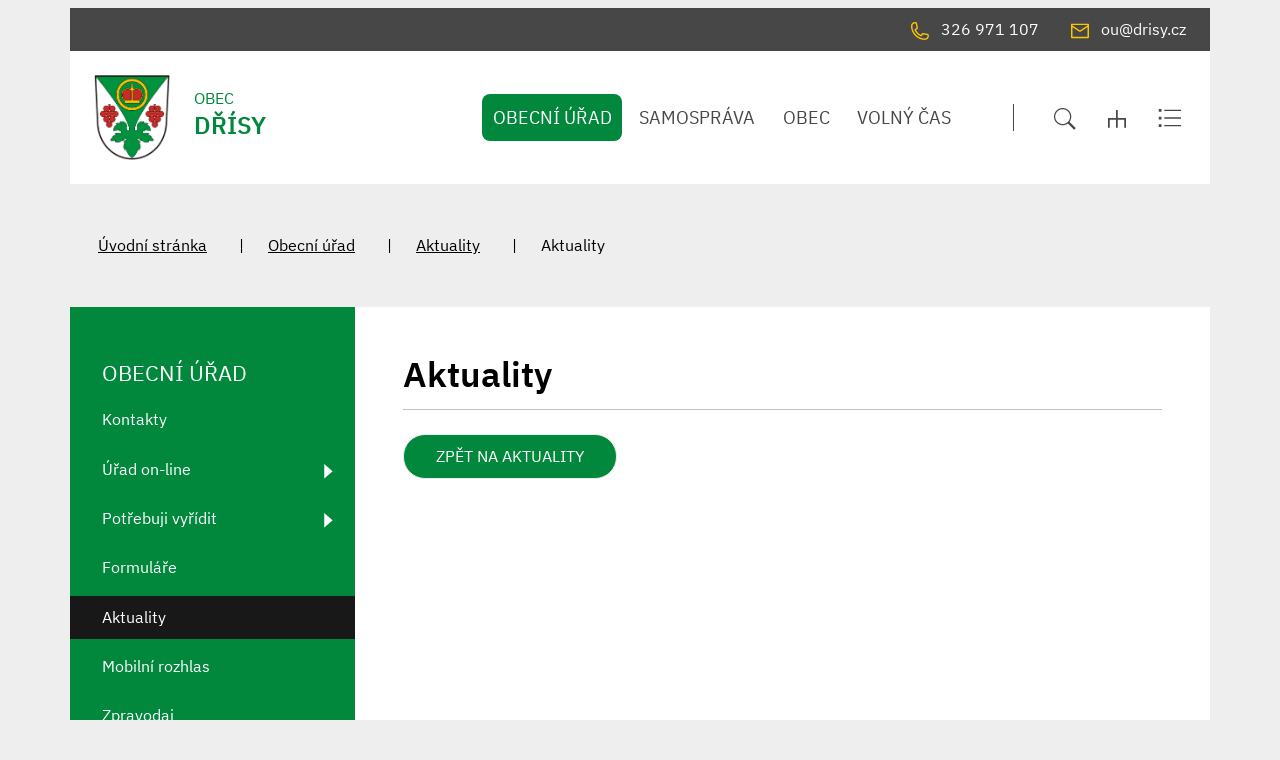

--- FILE ---
content_type: text/css
request_url: https://www.drisy.cz/css/sass.css?v=13
body_size: 5153
content:
@charset "UTF-8";
/* https://codepen.io/sosuke/pen/Pjoqqp */
.btn-outline-light {
  --bs-btn-color: #FFFFFF;
}

section {
  background-size: cover;
  background-repeat: no-repeat;
  background-position-x: center;
}
section > div > div.row {
  margin-top: 3rem;
  margin-bottom: 3rem;
  padding-top: 3rem;
  padding-bottom: 3rem;
}

.sectionfull {
  height: calc(100vh - 135px);
}

.sectioncenter {
  display: flex;
  align-items: center;
}

.backgroundtopcenter {
  background-position: center top !important;
}

.backgroundcentercenter {
  background-position: center !important;
}

.backgroundbottomcenter {
  background-position: center bottom !important;
}

.backgroundtopcenter {
  background-position: center top !important;
}

.backgroundtopleft {
  background-position: left top !important;
}

.backgroundcenterleft {
  background-position: left center !important;
}

.backgroundtopright {
  background-position: right top !important;
}

.backgroundcenterright {
  background-position: right center !important;
}

.backgroundbottomright {
  background-position: right bottom !important;
}

.margintop1 > div > div.row {
  margin-top: 0;
}

.margintop2 > div > div.row {
  margin-top: 6rem;
}

.margintop3 > div > div.row {
  margin-top: 9rem;
}

.marginbottom1 > div > div.row {
  margin-bottom: 0;
}

.marginbottom2 > div > div.row {
  margin-bottom: 6rem;
}

.marginbottom3 > div > div.row {
  margin-bottom: 9rem;
}

.paddingtop1 > div > div.row {
  padding-top: 0;
}

.paddingtop2 > div > div.row {
  padding-top: 6rem;
}

.paddingtop3 > div > div.row {
  padding-top: 9rem;
}

.paddingbottom1 > div > div.row {
  padding-bottom: 0;
}

.paddingbottom2 > div > div.row {
  padding-bottom: 6rem;
}

.paddingbottom3 > div > div.row {
  padding-bottom: 9rem;
}

.backgroundsize1 {
  background-size: auto;
}

.backgroundsize2 {
  background-size: contain;
}

.imageposition1 {
  background-position: left top;
}

.imageposition2 {
  background-position: center top;
}

.imageposition3 {
  background-position: right top;
}

.imageposition4 {
  background-position: left center;
}

.imageposition5 {
  background-position: right center;
}

.imageposition6 {
  background-position: left bottom;
}

.imageposition7 {
  background-position: center bottom;
}

.imageposition8 {
  background-position: right bottom;
}

.colbackgroundsize1 {
  background-size: cover;
}

.colbackgroundsize2 {
  background-size: contain;
}

.progrescol {
  background-repeat: no-repeat;
}

@media only screen and (min-width: 1400px) {
  .container {
    max-width: 1280px;
  }
}
@media only screen and (min-width: 1600px) {
  .container {
    max-width: 1450px;
  }
}

header {
  margin: 0;
  position: relative;
}
header nav.navbar-light .navbar-nav.active .nav-link {
  background-color: #02883D;
}
header nav.navbar-light .navbar-nav.dropdown:last-of-type .dropdown-menu {
  right: 0;
  left: auto;
}
header nav.navbar-light .navbar-nav.dropdown:last-of-type .dropdown-menu:before {
  right: 0.3rem;
}
@media only screen and (min-width: 768px) {
  header nav.navbar-light .dropdown-toggle::after {
    content: none;
  }
}
header nav.navbar-light .dropdown-menu {
  border-radius: 0;
  border: none;
  z-index: 99999;
}
@media only screen and (min-width: 993px) {
  header nav.navbar-light .dropdown-menu:before {
    content: "";
    width: 43px;
    height: 11px;
    background-image: url(/images/arrow-top-drop.svg);
    background-repeat: no-repeat;
    position: absolute;
    margin-top: -15px;
  }
}
header nav.navbar-light .dropdown-menu li:before {
  content: none;
}
header nav.navbar-light .dropdown-menu li a.dropdown-item {
  text-decoration: none;
  font-size: 1em;
  color: black;
  white-space: normal;
}
header nav.navbar-light .dropdown-menu li a.dropdown-item:focus {
  background-color: yellow;
}
header nav.navbar-light .dropdown-menu li a.dropdown-item:hover {
  color: #02883D;
  background-color: transparent;
}
header nav.navbar-light .dropdown-menu li a.dropdown-item:active {
  background-color: transparent;
}

/* hamburger */
.hamburger {
  float: right;
  position: relative;
  border: 0;
}
@media only screen and (max-width: 993px) {
  .hamburger {
    position: absolute;
    top: 0.1rem;
    right: 2rem;
  }
}
.hamburger .text {
  display: block;
  position: absolute;
  left: -22px;
  top: -35px;
  font-size: 0.8em;
  color: white;
  font-weight: normal;
}
.hamburger .toggle {
  position: absolute;
  top: 50%;
  right: 0;
  transform: translateY(-50%);
  width: 50px;
  height: 50px;
  background: transparent;
  cursor: pointer;
  overflow: hidden;
  border: none;
  outline: 0;
}
.hamburger .toggle:focus {
  background-color: yellow;
}
.hamburger .toggle:hover, .hamburger .toggle:active {
  background-color: transparent !important;
}
.hamburger .toggle.active span {
  box-shadow: 50px -12px 0 white, -50px 12px 0 white;
  border-radius: 1px;
  transform: translate(-50%, -50%) rotate(-315deg);
  transition-property: box-shadow, transform;
  transition-delay: 0s, 0.5s;
  transition-duration: 0.5s, 0.5s;
}
.hamburger .toggle.active span:before {
  top: 50%;
  transition-delay: 1s;
}
.hamburger .toggle span {
  position: absolute;
  top: 50%;
  left: 50%;
  transform: translate(-50%, -50%) rotate(0deg);
  width: calc(100% - 14px);
  height: 3px;
  background: white;
  box-shadow: 0 -12px 0 white, 0 12px 0 white;
  transition-property: transform, box-shadow;
  transition-delay: 0s, 1s;
  transition-duration: 0.5s, 0.5s;
}
.hamburger .toggle span:before {
  content: "";
  position: absolute;
  top: -70px;
  left: 50%;
  transform: translate(-50%, -50%);
  width: 3px;
  height: 37px;
  background: white;
  transition: 0.5s;
  transition-delay: 0.5s;
}

/* pro sekce */
.h80 {
  min-height: 80vh;
}
.h80 .responsive-item {
  position: relative;
  min-height: 80vh;
}

.h70 {
  min-height: 70vh;
}
.h70 .responsive-item {
  position: relative;
  min-height: 70vh;
}
.h70 .responsive-item #carouselHP .carousel-inner .carousel-item {
  min-height: 70vh;
}

.h50 {
  min-height: 50vh;
}
.h50 .responsive-item {
  position: relative;
  min-height: 50vh;
}
.h50 .responsive-item #carouselHP .carousel-inner .carousel-item {
  min-height: 50vh;
}

.h33 {
  padding-bottom: 33%;
}

.h25 {
  padding-bottom: 25%;
}

.h20 {
  padding-bottom: 20%;
}

.h15 {
  padding-bottom: 15%;
}

.h10 {
  padding-bottom: 10%;
}

.mhalftop {
  transform: translateY(-75%);
  position: absolute;
  width: 100%;
}
@media only screen and (min-width: 768px) {
  .mhalftop {
    transform: translateY(-70%);
  }
}
@media only screen and (min-width: 1200px) {
  .mhalftop {
    transform: translateY(-50%);
  }
}

.centerbottom {
  position: relative;
}
.centerbottom > div {
  position: absolute;
  bottom: 0;
  transform: translateY(50%);
}

/* Slider */
#carouselHP {
  height: 100%;
  margin: 0 auto;
  padding: 0;
  background-color: #EEEEEE;
}
#carouselHP .carousel-inner {
  height: 100%;
}
#carouselHP .carousel-inner .carousel-item {
  height: 100%;
  min-height: 80vh;
  background-size: cover;
  background-position: center center;
  position: relative;
}
@media only screen and (min-width: 1200px) {
  #carouselHP .carousel-inner .carousel-item {
    max-height: 100vh;
  }
}

#full-clndr {
  width: 100%;
  min-height: 454px;
}
#full-clndr .clndr-controls {
  clear: both;
  padding: 0 0 1.5rem 0;
  margin-bottom: 1.5rem;
  text-align: center;
  border-bottom: 1px solid white;
}
#full-clndr .clndr-controls .current-month {
  display: inline-block;
  padding: 0 2rem;
}
#full-clndr .clndr-controls .clndr-previous-button {
  display: inline-block;
  text-align: left;
}
#full-clndr .clndr-controls .clndr-next-button {
  display: inline-block;
  text-align: right;
}
#full-clndr .clndr-controls .clndr-previous-button, #full-clndr .clndr-controls .clndr-next-button {
  padding: 0 1rem;
  text-align: center;
  cursor: pointer;
}
#full-clndr .clndr-controls .clndr-previous-button:focus, #full-clndr .clndr-controls .clndr-next-button:focus {
  outline: 3px dotted white;
}
#full-clndr .clndr-controls .clndr-previous-button:hover, #full-clndr .clndr-controls .clndr-previous-button:active, #full-clndr .clndr-controls .clndr-next-button:hover, #full-clndr .clndr-controls .clndr-next-button:active {
  opacity: 0.5;
  outline: none !important;
}
#full-clndr .clndr-grid .days-of-the-week {
  width: 100%;
  color: white;
}
#full-clndr .clndr-grid .days-of-the-week .header-day {
  float: left;
  width: 14.2857%;
  padding: 12px;
  text-align: center;
  font-weight: bold;
}
#full-clndr .clndr-grid .days {
  width: 100%;
}
#full-clndr .clndr-grid .days .day, #full-clndr .clndr-grid .days .empty {
  float: left;
  width: 14.2857%;
  height: 50px;
  padding: 12px 0;
  text-align: center;
}
#full-clndr .clndr-grid .days .day.event .day-number, #full-clndr .clndr-grid .days .empty.event .day-number {
  display: inline-block;
  width: 35px;
  height: 35px;
  padding: 0.1em;
  background-image: none;
  background-color: transparent;
  cursor: pointer;
  position: relative;
  text-decoration: none;
  border-radius: 17px;
}
#full-clndr .clndr-grid .days .day.event .day-number:focus, #full-clndr .clndr-grid .days .empty.event .day-number:focus {
  background-color: white;
  color: #02883D;
}
.page-icon {
  max-width: 18px;
  max-height: 18px;
}

.linksslick {
  width: 100%;
  overflow: hidden;
}
.linksslick .slick-slide {
  text-align: center;
  float: inherit;
  display: inline-block !important;
  vertical-align: middle;
}
.linksslick .slick-slide a {
  text-decoration: none;
  color: #000;
}
.linksslick .slick-slide a:focus {
  color: white;
}
.linksslick .slick-slide .img {
  min-height: 100px;
}
.linksslick .slick-slide .img img {
  margin: 0 auto;
  max-height: 110px;
  max-width: 200px;
}
.linksslick .slick-prev, .linksslick .slick-next {
  height: 51px;
  z-index: 400;
}
.linksslick .slick-prev {
  left: 0px;
}
.linksslick .slick-next {
  right: 0px;
}

.size {
  margin-top: 0;
  margin-right: 0px;
  text-align: right;
  padding: 10px 0 0px 0;
  display: inline-block;
}
@media screen and (min-width: 768px) {
  .size {
    float: right;
  }
}
@media screen and (max-width: 767px) {
  .size {
    position: absolute;
    right: 1rem;
    top: 0;
    z-index: 9999;
  }
}
.size ul {
  list-style: none;
  margin: 0px;
  padding: 0px;
}
.size ul li {
  list-style: none;
  margin: 0px 0 0 1rem;
  padding: 0px;
}
.size ul li a {
  height: 40px;
  width: 40px;
  text-align: center;
  color: #02883D;
  text-decoration: none;
  font-weight: 400;
  border: 2px solid #02883D;
}
.size ul li a.big1 {
  font-size: 1em;
}
.size ul li a.big3 {
  font-size: 1.5em;
}
.size ul li a.sizeset {
  background-color: #02883D;
  color: white;
}
.size ul li a:focus {
  color: white;
  background-color: black;
}

.index {
  column-gap: 10rem;
}
@media only screen and (min-width: 768px) {
  .index {
    column-count: 2;
  }
}
@media only screen and (min-width: 1400px) {
  .index {
    column-count: 3;
  }
}

.menu-left {
  margin-top: 0.5rem;
}
.menu-left .menu-left-in {
  padding: 1rem 0;
  margin: 0;
}
.menu-left .menu-left-in ul {
  margin: 0;
  padding: 0;
  list-style: none;
}
.menu-left .menu-left-in ul.subsubmenu {
  padding-left: 1em;
}
.menu-left .menu-left-in ul.subsubmenu a {
  text-style: italic;
}
.menu-left .menu-left-in ul li {
  margin: 0;
  padding: 0;
  position: relative;
}
.menu-left .menu-left-in ul li:before {
  content: none;
}
.menu-left .menu-left-in ul li.is-submenu:before {
  position: absolute;
  right: 1rem;
  top: 1rem;
  content: "";
  margin-left: 0;
  width: 15px;
  height: 15px;
  background-image: url(/images/arrow_right_white.svg);
  background-size: contain;
  background-repeat: no-repeat;
}
.menu-left .menu-left-in ul li.menuon.is-submenu:before {
  transform: rotate(90deg);
  background-image: url(/images/arrow_right_black.svg);
}
.menu-left .menu-left-in ul li a {
  display: block;
  padding: 0.5em 2rem;
  font-size: 1em;
  text-decoration: none;
}
.menu-left .menu-left-in > ul > li {
  padding-top: 0.2em;
  padding-bottom: 0.2em;
}
.menu-left .menu-left-in > ul > li ul a {
  padding-left: 4rem;
}

.nextsection {
  padding-top: 1rem;
  padding-bottom: 1rem;
}
.nextsection h2.nextheadline {
  color: black;
  margin-bottom: 1em;
}
.nextsection ul.item_submenu {
  margin: 0;
  padding: 0;
  list-style: none;
  display: flex;
  flex-wrap: wrap;
  justify-content: space-between;
}
.nextsection ul.item_submenu li {
  width: 100%;
}
@media only screen and (min-width: 768px) {
  .nextsection ul.item_submenu li {
    width: 45%;
  }
}
@media only screen and (min-width: 993px) {
  .nextsection ul.item_submenu li {
    width: 31%;
  }
}
.nextsection ul.item_submenu li:before {
  content: none;
}
.nextsection ul.item_submenu li.hidden {
  visibility: hidden;
  min-height: 0;
}

/* PHOTO */
.photo {
  display: inline-block;
  background-color: #EBEBEB;
  margin-right: 0;
  vertical-align: top;
  padding-bottom: 0;
  position: relative;
  width: 100%;
  margin-bottom: 15px;
}
@media (min-width: 768px) {
  .photo {
    margin: 0 2% 30px 0;
    width: 32%;
  }
}
.photo img.photoimg {
  width: 100%;
}
.photo a {
  color: black;
  width: 100%;
  heigth: 100%;
  display: block;
  text-decoration: none;
}
.photo a img {
  width: 100%;
}
.photo a .text {
  min-height: 2.5rem;
  padding: 0.5em 1em;
  text-align: center;
}

.photo-in {
  text-align: center;
}
.photo-in a img {
  max-width: 100%;
}

/* news */
.news {
  margin: 0;
  padding: 0;
}
.news .news-hp > div .item-big, .news .news-hp > div .item-small {
  background-color: white;
}
.news .news-hp > div .item-big a, .news .news-hp > div .item-small a {
  color: #000;
  text-decoration: none;
}
.news .news-hp > div .item-big .image, .news .news-hp > div .item-small .image {
  display: block;
}
.news .news-hp > div .item-big .wrapper, .news .news-hp > div .item-small .wrapper {
  display: block;
  padding: 2rem;
}
.news .news-hp > div .item-big .date, .news .news-hp > div .item-small .date {
  font-size: 0.8em;
  font-style: italic;
  color: #474747;
  margin-bottom: 0.2em;
}
.news .news-hp > div .item-big {
  height: 100%;
}
.news .news-hp > div .item-big h3 {
  font-size: 1.6em;
  font-weight: bold;
}
.news .news-hp > div .item-small {
  padding: 1.4rem;
}
.news .news-hp > div .item-small h3 {
  font-size: 1.2em;
  font-weight: bold;
}
.news .news-hp > div .item-small .image {
  display: block;
  min-height: 127px;
}
@media only screen and (max-width: 767px) {
  .news .news-hp > div .item-small .image {
    /*     margin-bottom:2rem;*/
  }
}
.news .news-hp > div .item-small + .item-small {
  margin-top: 3px;
}

ul.news {
  margin: 0;
  padding: 0;
  list-style: none;
}
ul.news li {
  padding-top: 1rem;
  padding-bottom: 1rem;
}

.date-small {
  font-size: 0.8em;
  font-style: italic;
  color: #474747;
  margin-bottom: 0.2em;
}

.actionin .h2news {
  padding-top: 2rem;
}
.actionin .newsitem {
  padding: 1rem 0;
}
.actionin .newsitem + .newsitem {
  border-top: 1px solid #02883D;
}

.pagination {
  padding-top: 2rem;
  border-radius: 0;
  padding-bottom: 2rem;
  flex-wrap: wrap;
}
.pagination li {
  list-style: none;
  padding-left: 0.5rem;
}
.pagination li.mright {
  margin-right: 1rem;
}
.pagination li:first-of-type, .pagination li:last-of-type {
  display: none;
}
@media only screen and (min-width: 992px) {
  .pagination li:first-of-type, .pagination li:last-of-type {
    display: inline-block;
  }
}
.pagination li > a {
  display: flex;
  height: 38px;
  min-width: 2rem;
  padding: 5px 1em;
  border-radius: 0 !important;
  border: 0;
  color: #000 !important;
  text-decoration: underline;
  align-content: center;
  align-items: center;
  justify-content: center;
}
.pagination li > a.active {
  font-weight: bold;
  text-decoration: none;
  color: #000 !important;
}
.pagination li > a.next {
  padding: 3px;
}
.pagination li > a.first, .pagination li > a.last, .pagination li > a.prev, .pagination li > a.next {
  text-decoration: none;
  color: white !important;
}
.pagination li > a.disabled {
  pointer-events: none;
  cursor: default;
}
.pagination li > a:focus {
  background-color: yellow;
  color: black;
}

.pagination li:before {
  content: none;
}
.pagination li > a.prev, .pagination li > a.first, .pagination li > a.next, .pagination li > a.last {
  background-color: #02883D;
}
.pagination li > a.prev.disabled, .pagination li > a.first.disabled, .pagination li > a.next.disabled, .pagination li > a.last.disabled {
  background-color: #474747;
}
.pagination li > a.prev:focus, .pagination li > a.first:focus, .pagination li > a.next:focus, .pagination li > a.last:focus {
  outline: 3px dotted #02883D;
}
.pagination li > a.prev:hover, .pagination li > a.prev:active, .pagination li > a.first:hover, .pagination li > a.first:active, .pagination li > a.next:hover, .pagination li > a.next:active, .pagination li > a.last:hover, .pagination li > a.last:active {
  outline: none;
}

.filter {
  padding: 1.5rem;
  margin-bottom: 2rem;
}
.filter .form-control.calendar {
  width: auto;
  display: inline-block;
  margin-right: 2rem;
  margin-left: 1rem;
}
.filter .inline {
  display: inline;
  padding-left: 0;
  margin-left: 0;
}
.filter .inline:before {
  content: none;
}
.filter .underline {
  text-decoration: underline;
}

.datepicker-days {
  padding: 5px;
}

/* Kontact */
#map {
  width: 100%;
  height: 100%;
}

/* Úřední deska*/
.board-hp {
  padding-top: 5rem;
  padding-bottom: 5rem;
}
.board-hp h2 {
  font-size: 2.2em;
  margin-bottom: 3rem;
}
.board-hp h2 img {
  position: relative;
  top: -3px;
}
.board-hp .board-hp-item {
  background-color: white;
  border-radius: 1rem;
  min-height: 14rem;
}
.board-hp .board-hp-item .board-hp-item-head {
  padding: 0.5rem 1rem;
  display: flex;
  justify-content: space-between;
  border-bottom: 1px solid #767676;
}
.board-hp .board-hp-item h3 {
  padding: 0.5rem 1rem 0.5rem 1rem;
  line-height: 1.4;
}
.board-hp .board-hp-item h3 a {
  font-weight: bold;
  text-decoration: none;
  color: #02883D;
}

.board_info .btn {
  padding-left: 25px;
  padding-right: 25px;
  margin-right: 10px;
  background-color: #EBEBEB;
  color: #000;
  text-decoration: none;
  border-radius: 0;
}
.board_info .btn.active {
  background-color: #02883D;
  color: white;
}
.board_info .flex {
  display: flex;
  flex-wrap: wrap;
  justify-content: flex-start;
}
.board_info h2 {
  margin-top: 35px;
}
.board_info h2.color {
  color: #02883D;
  font-size: 1em;
  font-weight: bold;
}
.board_info .board_item {
  background-color: #EBEBEB;
  padding: 0rem;
  margin-bottom: 0.5rem;
  margin-left: 0;
  margin-right: 0;
  position: relative;
  width: 100%;
}
.board_info .board_item.simple {
  padding: 1rem;
}
@media only screen and (min-width: 768px) {
  .board_info .board_item.simple {
    width: 32%;
    margin-right: 1%;
  }
}
.board_info .board_item .board-link {
  padding: 1rem;
  text-decoration: none;
  display: block;
}
@media only screen and (min-width: 768px) {
  .board_info .board_item .board-link {
    display: flex;
    justify-content: space-between;
  }
}
.board_info .board_item p, .board_info .board_item h3 {
  padding: 0;
  margin: 0;
}
.board_info .board_item h3 {
  font-size: 1em;
  font-weight: bold;
  margin-bottom: 0em;
  padding-right: 2em;
}
.board_info .board_item p {
  font-size: 0.9em;
  flex-shrink: 0;
}
.board_info input.submit {
  text-align: center;
}
.board_info #years {
  display: none;
  padding: 15px;
  background-color: #EEEEEE;
  border: 1px solid #eee;
}
.board_info #years a {
  margin-bottom: 10px;
}
.board_info #years a:hover {
  background-color: #02883D;
  color: white;
}

.board_form label {
  font-weight: normal;
  display: block;
}
.board_form input.input1, .board_form select {
  width: 100%;
  padding: 5px 10px;
  border: 2px solid #8ba2a8;
  margin-bottom: 15px;
}
.board_form select {
  padding: 7px 10px 6px 10px;
}
.board-item-in {
  padding-bottom: 2rem;
}

.alphabet {
  margin-bottom: 15px;
}
.alphabet a {
  display: inline-block;
  min-width: 30px;
  padding: 10px 15px;
  color: #02883D !important;
  background-color: white !important;
  text-decoration: none;
  text-align: center;
  margin-right: 1px;
  margin-bottom: 5px;
}
.alphabet a.active, .alphabet a:hover {
  color: white !important;
  background-color: black !important;
}
.alphabet a:focus {
  color: black !important;
  background-color: yellow !important;
}

.search-result {
  background-color: yellow;
}

.search-block {
  position: fixed;
  width: 100vw;
  height: 100vh;
  background-color: rgba(255, 255, 255, 0.95);
  bottom: 100%;
  transition: 0.5s all;
  z-index: 99999;
}
.search-block.on {
  bottom: 0;
}
.search-block .close-search {
  position: absolute;
  right: 2rem;
  top: 2rem;
}
.search-block .searchform {
  width: 100vw;
  height: 100vh;
  display: flex;
  justify-content: center;
  align-items: center;
}
.search-block .searchform form {
  display: flex;
  justify-content: center;
  align-items: center;
}
.search-block .searchform form input {
  display: block;
  padding: 1rem;
  min-width: 250px;
  border: 1px solid #02883D;
}
.search-block .searchform form button {
  padding: 1rem;
  display: block;
  border: 0;
  background-color: #02883D;
  color: white;
  border: 1px solid #02883D;
}
.search-block .searchform form button:focus {
  outline: 5px dotted #02883D;
}
.search-block .searchform form button:active {
  outline: none;
}
.search-block .searchform form a {
  border-left: 1px solid #02883D;
  padding: 0 0.8rem;
}

.search-item {
  margin-bottom: 2rem;
}

/* projekt */
.project .status .status-text {
  padding-top: 22px;
}
.project .status .status-text.start {
  padding-top: 0px;
}
.project .status .status-text.end {
  padding-top: 20px;
}
.project .project-photo .photo {
  display: inline-block;
  background-color: white;
  margin-right: 0;
  vertical-align: top;
  padding-bottom: 0;
  position: relative;
}
@media (min-width: 768px) {
  .project .project-photo .photo {
    margin: 0 0% 5px 0;
    width: 49%;
  }
}
@media (max-width: 767px) {
  .project .project-photo .photo {
    width: 100%;
    margin-bottom: 15px;
  }
}

.item-project {
  display: block;
  float: left;
  background-color: #EBEBEB;
  margin-bottom: 40px;
  margin-right: 1%;
}
@media (min-width: 1200px) {
  .item-project {
    width: 48%;
  }
}
.item-project .image {
  position: relative;
}
.item-project .image img {
  width: 100%;
  height: auto;
}
.item-project h2 {
  height: 121px;
  margin: 0;
  padding: 0 1rem;
  display: flex;
  align-items: center;
  justify-content: center;
}
.item-project h2 a {
  font-size: 0.7em;
  text-align: center;
  text-decoration: none;
  font-weight: 300;
}

/* payment */
.payment {
  margin-bottom: 2rem;
}

/* back to top */
.cd-top {
  display: inline-block;
  height: 40px;
  width: 40px;
  position: fixed;
  bottom: 100px;
  right: 10px;
  z-index: 1000;
  color: white;
  box-shadow: 0 0 10px rgba(0, 0, 0, 0.05);
  /* image replacement properties */
  overflow: hidden;
  text-indent: 100%;
  white-space: nowrap;
  background: #02883D url(/images/cd-top-arrow.svg) no-repeat center 50%;
  visibility: hidden;
  opacity: 0;
  -webkit-transition: opacity 0.3s 0s, visibility 0s 0.3s, transform 0.5s;
  -moz-transition: opacity 0.3s 0s, visibility 0s 0.3s, transform 0.5s;
  transition: opacity 0.3s 0s, visibility 0s 0.3s, transform 0.5s;
}
.cd-top:hover {
  background-color: #02883D;
  transform: scale(1.1);
}

.cd-top.cd-is-visible, .cd-top.cd-fade-out, .no-touch .cd-top:hover {
  -webkit-transition: opacity 0.3s 0s, visibility 0s 0s, transform 0.5s;
  -moz-transition: opacity 0.3s 0s, visibility 0s 0s, transform 0.5s;
  transition: opacity 0.3s 0s, visibility 0s 0s, transform 0.5s;
}

.cd-top.cd-is-visible {
  /* the button becomes visible */
  visibility: visible;
  opacity: 1;
}

.cd-top.cd-fade-out {
  /* if the user keeps scrolling down, the button is out of focus and becomes less visible */
  opacity: 0.5;
}

.no-touch .cd-top:hover {
  background-color: #e86256;
  opacity: 1;
}

@media only screen and (min-width: 768px) {
  .cd-top {
    right: 20px;
    bottom: 20px;
  }
}
@media only screen and (min-width: 1024px) {
  .cd-top {
    height: 60px;
    width: 60px;
    right: 30px;
    bottom: 30px;
  }
}
input::-webkit-outer-spin-button,
input::-webkit-inner-spin-button {
  /* display: none; <- Crashes Chrome on hover */
  -webkit-appearance: none;
  margin: 0; /* <-- Apparently some margin are still there even though it's hidden */
}

input::-webkit-outer-spin-button,
input::-webkit-inner-spin-button {
  /* display: none; <- Crashes Chrome on hover */
  -webkit-appearance: none;
  margin: 0; /* <-- Apparently some margin are still there even though it's hidden */
}

input[type=number] {
  -moz-appearance: textfield;
}

/* MAC HACK */
.row:before, .row:after {
  display: none !important;
}

.hide {
  display: none;
}

/* pristupnost */
.support {
  position: absolute;
  top: -99999px;
  left: 0;
  color: #02883D;
  background-color: white;
}
.support:focus {
  top: -30px;
  padding: 1rem;
  color: #02883D;
  background-color: white;
}

.jump {
  position: relative;
}
.jump h2, .jump p {
  position: absolute;
  top: 0;
  left: -99999px;
  width: 1px;
  height: 1px;
  overflow: hidden;
  z-index: 99999;
}
.jump ul {
  padding: 0;
  margin: 0;
}
.jump ul li {
  position: absolute;
  top: 0;
  left: 0;
  z-index: 99999;
}
.jump ul li:before {
  content: none;
}
.jump ul li a {
  position: absolute;
  top: -99999px;
  left: 0;
}
.jump ul li a:focus {
  top: 30px;
  color: black;
  background-color: white;
  padding: 1rem;
}

#menu-left-jump {
  color: white;
  background-color: black;
}

.fontsize1 {
  font-size: 150%;
}

::-moz-placeholder {
  opacity: 1;
}

.ytoverlay {
  z-index: 9999;
  position: absolute;
  border: 1px solid grey;
  display: flex;
  align-items: end;
  justify-content: center;
  background-image: url(/images/yt_consent.svg);
  background-size: 75px 53px;
  background-repeat: no-repeat;
  background-position: center;
}

.poll {
  margin: 0;
  padding: 0;
  list-style: none;
}
.poll li {
  margin: 1.5rem 0;
  padding: 0;
  list-style: none;
}
.poll li:before {
  content: none;
}
.poll li a {
  display: grid;
  grid-template-columns: 1fr 1fr;
  column-gap: 2rem;
  text-decoration: none;
}
.poll li a .text {
  text-align: right;
}
.poll li a .bars {
  min-width: 60%;
}
.poll li a .bars .bar {
  height: 1.5rem;
  background-color: #02883D;
  margin-right: 0.3rem;
}
.poll li a .bars .count {
  font-weight: bold;
}

.smap-suggest {
  list-style: none;
}
.smap-suggest li {
  list-style: none;
  background-image: none;
}
.smap-suggest li:before {
  content: none;
}

.visually-hidden {
  position: absolute;
  width: 1px;
  height: 1px;
  margin: -1px;
  padding: 0;
  overflow: hidden;
  clip: rect(0, 0, 0, 0);
  border: 0;
}

.search-block .searchform form button {
  color: #ffffff;
  background-color: #02883D;
  border: 1px solid #EBEBEB;
}
.search-block .searchform form button:focus, .search-block .searchform form button:hover {
  color: #02883D;
  background-color: #ffffff;
  border: 1px solid #EBEBEB;
}

/*# sourceMappingURL=sass.css.map */


--- FILE ---
content_type: text/css
request_url: https://www.drisy.cz/css/universal.css?v=13
body_size: 9687
content:
@charset "UTF-8";
/* version 2.9.1 */
/* https://codepen.io/sosuke/pen/Pjoqqp */
.btn-outline-light {
  --bs-btn-color: #FFFFFF;
}

.dropdown.universalhover:hover .dropdown-menu {
  display: block;
}

.header1, .header3 {
  z-index: 9999;
  /* hamburger */
}
@media only screen and (min-width: 576px) {
  .header1, .header3 {
    top: 5px;
    left: 50%;
    transform: translateX(-50%);
    position: absolute;
    min-width: 100%;
  }
}
.header1 .signname-wrapper .signname, .header3 .signname-wrapper .signname {
  position: relative;
}
.header1 .signname-wrapper .signname .sign, .header3 .signname-wrapper .signname .sign {
  line-height: 1.45;
  min-height: 5rem;
}
.header1 .signname-wrapper .signname .sign img, .header3 .signname-wrapper .signname .sign img {
  max-width: 200px;
  max-height: 60px;
}
@media only screen and (min-width: 993px) {
  .header1 .signname-wrapper .signname .sign img, .header3 .signname-wrapper .signname .sign img {
    max-width: 220px;
    max-height: 85px;
  }
}
@media only screen and (min-width: 1600px) {
  .header1 .signname-wrapper .signname .sign img, .header3 .signname-wrapper .signname .sign img {
    max-width: 280px;
  }
}
.header1 .signname-wrapper .signname .sign img.logo3, .header3 .signname-wrapper .signname .sign img.logo3 {
  max-height: none !important;
}
.header1 .signname-wrapper .signname .sign.bigger2 img, .header3 .signname-wrapper .signname .sign.bigger2 img {
  max-height: 260px;
}
.header1 .signname-wrapper .signname .sign .village-name, .header3 .signname-wrapper .signname .sign .village-name {
  display: block;
  font-weight: bold;
  font-size: 1.5em;
  text-transform: uppercase;
  line-height: 1;
}
@media only screen and (min-width: 768px) {
  .header1 .signname-wrapper .signname .sign .village-name, .header3 .signname-wrapper .signname .sign .village-name {
    line-height: 1.25;
  }
}
.header1 .signname-wrapper .signname .sign .village-name h1, .header3 .signname-wrapper .signname .sign .village-name h1 {
  font-size: 1em;
}
.header1 .backgroundgrey a, .header3 .backgroundgrey a {
  text-decoration: none;
}
.header1 .sitemap-index, .header3 .sitemap-index {
  border-left: 1px solid #474747;
}
.header1 .sitemap-index a:focus, .header3 .sitemap-index a:focus {
  background-color: transparent;
}
.header1 nav.navbar-light, .header3 nav.navbar-light {
  transition: all 500ms;
  background-color: transparent !important;
  padding: 0;
  margin: 0;
  justify-content: space-between !important;
  /* Navigation */
}
.header1 nav.navbar-light .navbar-brand, .header3 nav.navbar-light .navbar-brand {
  padding-top: 0;
  padding-bottom: 0;
  color: white;
  text-decoration: none;
}
.header1 nav.navbar-light .navbar-collapse, .header3 nav.navbar-light .navbar-collapse {
  padding-top: 4.5rem;
  width: 100%;
}
@media only screen and (min-width: 992px) {
  .header1 nav.navbar-light .navbar-collapse, .header3 nav.navbar-light .navbar-collapse {
    padding: 0rem 0;
    width: auto;
  }
}
.header1 nav.navbar-light .navbar-nav .nav-item, .header3 nav.navbar-light .navbar-nav .nav-item {
  position: relative;
  padding: 0.3em 0.5em;
}
@media only screen and (min-width: 992px) {
  .header1 nav.navbar-light .navbar-nav .nav-item, .header3 nav.navbar-light .navbar-nav .nav-item {
    padding: 1em 0.2em 1em 0.2rem;
  }
}
@media only screen and (min-width: 1600px) {
  .header1 nav.navbar-light .navbar-nav .nav-item, .header3 nav.navbar-light .navbar-nav .nav-item {
    padding: 1em 1em 1em 2rem;
  }
}
.header1 nav.navbar-light .navbar-nav .nav-item:before, .header3 nav.navbar-light .navbar-nav .nav-item:before {
  content: none;
}
.header1 nav.navbar-light .navbar-nav .nav-item .nav-link, .header3 nav.navbar-light .navbar-nav .nav-item .nav-link {
  padding: 0.5em 0.6em;
  color: white;
  font-size: 1.1em;
  text-decoration: none;
  background-color: transparent;
  color: #474747;
  text-transform: uppercase;
  text-align: right;
}
@media only screen and (min-width: 992px) {
  .header1 nav.navbar-light .navbar-nav .nav-item .nav-link, .header3 nav.navbar-light .navbar-nav .nav-item .nav-link {
    text-align: left;
  }
}
@media only screen and (min-width: 992px) {
  .header1 nav.navbar-light .navbar-nav .nav-item.active .nav-link, .header3 nav.navbar-light .navbar-nav .nav-item.active .nav-link {
    background-color: #02883D;
    color: white;
    border-radius: 0.5rem;
  }
}
@media only screen and (min-width: 992px) {
  .header1 nav.navbar-light .navbar-nav .nav-item.hover:hover .nav-link, .header3 nav.navbar-light .navbar-nav .nav-item.hover:hover .nav-link {
    outline: 1px solid #02883D;
    color: #02883D;
    border-radius: 0.5rem;
  }
}
.header1 nav.navbar-light .navbar-nav .nav-item.hover:hover.active, .header3 nav.navbar-light .navbar-nav .nav-item.hover:hover.active {
  color: white;
}
@media only screen and (min-width: 992px) {
  .header1 nav.navbar-light .navbar-nav .nav-item.hover:hover.active .nav-link, .header3 nav.navbar-light .navbar-nav .nav-item.hover:hover.active .nav-link {
    color: white;
  }
}
.header1 nav.navbar-light .navbar-nav .nav-item.dropdown:last-of-type .dropdown-menu, .header3 nav.navbar-light .navbar-nav .nav-item.dropdown:last-of-type .dropdown-menu {
  right: 0;
  left: auto;
}
.header1 nav.navbar-light .navbar-nav .nav-item.dropdown:last-of-type .dropdown-menu:before, .header3 nav.navbar-light .navbar-nav .nav-item.dropdown:last-of-type .dropdown-menu:before {
  right: 1.7rem;
}
@media only screen and (min-width: 992px) {
  .header1 nav.navbar-light .navbar-nav .dropdown-toggle::after, .header3 nav.navbar-light .navbar-nav .dropdown-toggle::after {
    content: none;
  }
}
.header1 nav.navbar-light .navbar-nav .dropdown-menu, .header3 nav.navbar-light .navbar-nav .dropdown-menu {
  z-index: 99999;
  top: 80px;
}
@media only screen and (min-width: 993px) {
  .header1 nav.navbar-light .navbar-nav .dropdown-menu, .header3 nav.navbar-light .navbar-nav .dropdown-menu {
    box-shadow: 0 5px 20px rgba(50, 50, 50, 0.4);
  }
}
.header1 nav.navbar-light .navbar-nav .dropdown-menu:before, .header3 nav.navbar-light .navbar-nav .dropdown-menu:before {
  margin-left: 2rem;
}
.header1 nav.navbar-light .navbar-nav .dropdown-menu li, .header3 nav.navbar-light .navbar-nav .dropdown-menu li {
  padding: 0.3em 0.3em;
  min-width: 15rem;
}
.header1 nav.navbar-light .navbar-nav .dropdown-menu li:hover, .header3 nav.navbar-light .navbar-nav .dropdown-menu li:hover {
  background-color: #02883D;
}
.header1 nav.navbar-light .navbar-nav .dropdown-menu li:hover a.dropdown-item, .header3 nav.navbar-light .navbar-nav .dropdown-menu li:hover a.dropdown-item {
  color: white;
}
.header1 nav.navbar-light .navbar-nav .dropdown-menu li a.dropdown-item, .header3 nav.navbar-light .navbar-nav .dropdown-menu li a.dropdown-item {
  text-decoration: none;
  font-size: 1em;
  color: black;
  text-align: right;
}
@media only screen and (min-width: 992px) {
  .header1 nav.navbar-light .navbar-nav .dropdown-menu li a.dropdown-item, .header3 nav.navbar-light .navbar-nav .dropdown-menu li a.dropdown-item {
    text-align: left;
  }
}
.header1 nav.navbar-light .navbar-nav .dropdown-menu li a.dropdown-item:focus, .header3 nav.navbar-light .navbar-nav .dropdown-menu li a.dropdown-item:focus {
  background-color: yellow;
}
.header1 nav.navbar-light .navbar-nav .dropdown-menu li a.dropdown-item:hover, .header3 nav.navbar-light .navbar-nav .dropdown-menu li a.dropdown-item:hover {
  background-color: transparent;
}
.header1 nav.navbar-light .navbar-nav .dropdown-menu li a.dropdown-item:active, .header3 nav.navbar-light .navbar-nav .dropdown-menu li a.dropdown-item:active {
  background-color: transparent;
}
.header1 .hamburger, .header3 .hamburger {
  top: 3rem;
  right: 1rem;
}
.header1 .hamburger .text, .header3 .hamburger .text {
  font-size: 0.8em;
  color: #474747;
}
.header1 .hamburger .toggle.active span, .header3 .hamburger .toggle.active span {
  box-shadow: 50px -12px 0 #474747, -50px 12px 0 #474747;
}
.header1 .hamburger .toggle span, .header3 .hamburger .toggle span {
  background: #474747;
  box-shadow: 0 -12px 0 #474747, 0 12px 0 #474747;
}
.header1 .hamburger .toggle span:before, .header3 .hamburger .toggle span:before {
  background: #474747;
}

.header2 .backgroundwhitetransparent {
  background-color: rgba(255, 255, 255, 0.93);
}

.header3 .signname-wrapper .signname .sign {
  position: relative;
  min-width: 20rem;
}
@media only screen and (max-width: 992px) {
  .header3 .signname-wrapper .signname .sign img {
    width: 4rem;
    margin: 0.5rem;
  }
}
@media only screen and (min-width: 993px) {
  .header3 .signname-wrapper .signname .sign img {
    position: absolute;
    top: 0.5rem;
    width: 6rem;
  }
}
@media only screen and (min-width: 993px) {
  .header3 .signname-wrapper .signname .sign .village-pre-name {
    padding-left: 7.5rem;
  }
}
@media (min-width: 1200px) {
  .twoColumns {
    -moz-column-count: 2;
    -moz-column-gap: 20px;
    -webkit-column-count: 2;
    -webkit-column-gap: 20px;
    column-count: 2;
  }
}

.header4 {
  /* hamburger */
}
.header4 .header-top {
  background-color: #006631;
  min-height: 90px;
}
.header4 .header-top .signname-wrapper {
  position: relative;
  top: 0.3rem;
}
.header4 .header-top .signname-wrapper .signname {
  position: relative;
  color: white;
}
.header4 .header-top .signname-wrapper .signname .sign {
  line-height: 1.1;
  min-height: 5rem;
}
.header4 .header-top .signname-wrapper .signname .sign .village-name {
  display: block;
  font-size: 1.5em;
}
@media only screen and (min-width: 768px) {
  .header4 .header-top .signname-wrapper .signname .sign .village-name {
    line-height: 1.25;
  }
}
.header4 .header-top .signname-wrapper .signname .sign .village-name h1 {
  font-size: 1em;
  font-weight: normal;
  margin-bottom: 0;
  line-height: 1.25;
}
.header4 nav.navbar-light {
  transition: all 500ms;
  background-color: transparent !important;
  padding: 0;
  margin: 0;
  justify-content: space-between !important;
  position: static;
  /* Navigation */
}
.header4 nav.navbar-light .navbar-brand {
  padding-top: 0;
  padding-bottom: 0;
  color: white;
  text-decoration: none;
}
.header4 nav.navbar-light .navbar-collapse {
  padding-bottom: 1rem;
  width: 100%;
}
@media only screen and (min-width: 992px) {
  .header4 nav.navbar-light .navbar-collapse {
    padding: 0rem 0;
    width: auto;
  }
}
.header4 nav.navbar-light .navbar-nav {
  position: static;
}
.header4 nav.navbar-light .navbar-nav .nav-item {
  padding: 0.5em 0.5em;
}
@media only screen and (min-width: 992px) {
  .header4 nav.navbar-light .navbar-nav .nav-item {
    padding: 2em 1em;
  }
}
@media only screen and (min-width: 1400px) {
  .header4 nav.navbar-light .navbar-nav .nav-item {
    padding: 2em 1em;
  }
}
.header4 nav.navbar-light .navbar-nav .nav-item:before {
  content: none;
}
@media only screen and (min-width: 768px) {
  .header4 nav.navbar-light .navbar-nav .nav-item:last-of-type {
    padding-right: 0;
  }
}
.header4 nav.navbar-light .navbar-nav .nav-item .nav-link {
  padding: 0.5rem 1rem;
  color: white;
  font-size: 1.1em;
  text-decoration: none;
  background-color: transparent;
  color: white;
  text-transform: uppercase;
  text-align: right;
  border-radius: 0;
  position: relative;
  border-radius: 3px;
}
@media only screen and (min-width: 992px) {
  .header4 nav.navbar-light .navbar-nav .nav-item .nav-link {
    padding: 0 1rem;
  }
}
@media only screen and (min-width: 992px) {
  .header4 nav.navbar-light .navbar-nav .nav-item .nav-link {
    text-align: left;
  }
}
@media only screen and (min-width: 992px) {
  .header4 nav.navbar-light .navbar-nav .nav-item.active .nav-link {
    background-color: #181818;
  }
}
@media only screen and (min-width: 992px) {
  .header4 nav.navbar-light .navbar-nav .nav-item.hover:hover .nav-link {
    background-color: #181818;
  }
}
@media only screen and (min-width: 992px) {
  .header4 nav.navbar-light .navbar-nav .nav-item.hover:hover.active .nav-link {
    background-color: #181818;
  }
}
.header4 nav.navbar-light .navbar-nav .nav-item.dropdown {
  position: static;
}
.header4 nav.navbar-light .navbar-nav .nav-item.dropdown:last-of-type .dropdown-menu {
  right: 0;
  left: auto;
}
.header4 nav.navbar-light .navbar-nav .nav-item.dropdown:last-of-type .dropdown-menu:before {
  right: 1.7rem;
}
@media only screen and (min-width: 992px) {
  .header4 nav.navbar-light .navbar-nav .dropdown-toggle::after {
    content: none;
  }
}
.header4 nav.navbar-light .navbar-nav .dropdown-menu {
  margin-top: 0;
  z-index: 30;
  top: 95px;
  left: 0;
  right: 0;
  padding-bottom: 0;
  padding-top: 0;
  overflow-x: hidden;
  max-width: 100%;
}
@media only screen and (min-width: 993px) {
  .header4 nav.navbar-light .navbar-nav .dropdown-menu {
    width: calc(100vw - 1px);
  }
}
.header4 nav.navbar-light .navbar-nav .dropdown-menu:before {
  content: none;
}
.header4 nav.navbar-light .navbar-nav .dropdown-menu a.dropdown-item-header {
  display: block;
  text-decoration: none;
  color: #02883D;
  font-weight: bold;
  text-align: right;
  padding-left: 0;
  margin-bottom: 0.7em;
}
@media only screen and (min-width: 992px) {
  .header4 nav.navbar-light .navbar-nav .dropdown-menu a.dropdown-item-header {
    text-align: left;
  }
}
.header4 nav.navbar-light .navbar-nav .dropdown-menu a.dropdown-item-header:focus {
  background-color: yellow;
}
.header4 nav.navbar-light .navbar-nav .dropdown-menu a.dropdown-item-header:active {
  background-color: transparent;
}
.header4 nav.navbar-light .navbar-nav .dropdown-menu .backgroundwhite {
  position: relative;
  padding-bottom: 1rem;
}
.header4 nav.navbar-light .navbar-nav .dropdown-menu .backgroundwhite:before {
  content: "";
  background-color: white;
  right: 100%;
  display: block;
  position: absolute;
  width: 99em;
  top: 0;
  bottom: 0;
  overflow: none;
}
.header4 nav.navbar-light .navbar-nav .dropdown-menu > .container .row > div {
  padding-top: 0.75em;
  min-height: 375px;
}
@media only screen and (min-width: 993px) {
  .header4 nav.navbar-light .navbar-nav .dropdown-menu > .container .row > div {
    padding-top: 3em;
  }
}
.header4 nav.navbar-light .navbar-nav .dropdown-menu ul {
  margin-left: 0;
  padding-left: 0;
  padding-top: 1.5rem;
  border-top: 1px solid #02883D;
}
@media only screen and (min-width: 993px) {
  .header4 nav.navbar-light .navbar-nav .dropdown-menu ul {
    margin-right: 2rem;
    margin-bottom: 2rem;
    padding-bottom: 0;
    /* column-count: 2; */
    display: grid;
    grid-template-columns: repeat(2, 1fr);
  }
}
.header4 nav.navbar-light .navbar-nav .dropdown-menu ul li {
  padding: 0.5em 0em;
  min-width: 15rem;
}
.header4 nav.navbar-light .navbar-nav .dropdown-menu ul li:hover {
  background-color: transparent;
}
.header4 nav.navbar-light .navbar-nav .dropdown-menu ul li:hover a.dropdown-item {
  color: #02883D;
}
.header4 nav.navbar-light .navbar-nav .dropdown-menu ul li a.dropdown-item {
  text-decoration: none;
  color: black;
  text-align: right;
  padding: 0.1em 0;
}
@media only screen and (min-width: 992px) {
  .header4 nav.navbar-light .navbar-nav .dropdown-menu ul li a.dropdown-item {
    text-align: left;
  }
}
.header4 nav.navbar-light .navbar-nav .dropdown-menu ul li a.dropdown-item:focus {
  background-color: yellow;
}
.header4 nav.navbar-light .navbar-nav .dropdown-menu ul li a.dropdown-item:active {
  background-color: transparent;
}
.header4 .hamburger {
  top: 3rem;
  right: 1rem;
}
.header4 .hamburger .text {
  font-size: 0.7em;
  color: white;
}
.header4 .hamburger .toggle.active span {
  box-shadow: 50px -12px 0 white, -50px 12px 0 white;
}
.header4 .hamburger .toggle span {
  background: white;
  box-shadow: 0 -12px 0 white, 0 12px 0 white;
}
.header4 .hamburger .toggle span:before {
  background: white;
}
.header4 .header-bottom {
  background: #EBEBEB;
  position: relative;
}
.header4 .header-bottom .header-icons {
  position: absolute;
  padding-left: 2rem;
  top: 0.3rem;
  z-index: 9999;
}
.header4 .header-bottom .header-bottom-links {
  padding-top: 0.7rem;
  padding-bottom: 0.7rem;
}
.header4 .header-bottom a {
  text-decoration: none;
  font-size: 0.9em;
}

.header5 {
  /* hamburger */
}
.header5 .header-top {
  background-color: white;
  position: relative;
}
.header5 .header-top .header-icons {
  position: absolute;
  padding-left: 2rem;
  top: 0.3rem;
  z-index: 9999;
}
.header5 .header-top .header-bottom-links {
  padding-top: 0.3rem;
  padding-bottom: 0.3rem;
}
.header5 .header-top a {
  text-decoration: none;
  font-size: 0.9em;
}
.header5 .header-top a img {
  filter: invert(84%) sepia(17%) saturate(7426%) hue-rotate(0deg) brightness(105%) contrast(99%);
}
.header5 .header-bottom {
  background-color: #006631;
  min-height: 90px;
}
.header5 .header-bottom .signname-wrapper {
  position: relative;
  top: 0.3rem;
}
@media only screen and (min-width: 993px) {
  .header5 .header-bottom .signname-wrapper {
    max-width: 280px;
  }
}
.header5 .header-bottom .signname-wrapper .signname {
  position: relative;
  color: white;
}
.header5 .header-bottom .signname-wrapper .signname .sign {
  line-height: 1.1;
  min-height: 5rem;
}
.header5 .header-bottom .signname-wrapper .signname .sign .village-name {
  display: block;
  font-size: 1.5em;
}
@media only screen and (min-width: 768px) {
  .header5 .header-bottom .signname-wrapper .signname .sign .village-name {
    line-height: 1.25;
  }
}
.header5 .header-bottom .signname-wrapper .signname .sign .village-name h1 {
  font-size: 1em;
  font-weight: normal;
  margin-bottom: 0;
  line-height: 1.25;
}
.header5 nav.navbar-light {
  transition: all 500ms;
  background-color: transparent !important;
  padding: 0;
  margin: 0;
  justify-content: space-between !important;
  position: static;
  /* Navigation */
}
.header5 nav.navbar-light .navbar-brand {
  padding-top: 0;
  padding-bottom: 0;
  color: white;
  text-decoration: none;
}
.header5 nav.navbar-light .navbar-collapse {
  padding-bottom: 1rem;
  width: 100%;
}
@media only screen and (min-width: 992px) {
  .header5 nav.navbar-light .navbar-collapse {
    padding: 0rem 0;
    width: auto;
  }
}
.header5 nav.navbar-light .navbar-nav {
  position: static;
}
.header5 nav.navbar-light .navbar-nav .nav-item {
  padding: 0.5em 0.5em;
}
@media only screen and (min-width: 992px) {
  .header5 nav.navbar-light .navbar-nav .nav-item {
    padding: 2em 1em;
  }
}
@media only screen and (min-width: 1400px) {
  .header5 nav.navbar-light .navbar-nav .nav-item {
    padding: 2em 1em;
  }
}
.header5 nav.navbar-light .navbar-nav .nav-item:before {
  content: none;
}
@media only screen and (min-width: 768px) {
  .header5 nav.navbar-light .navbar-nav .nav-item:last-of-type {
    padding-right: 0;
  }
}
.header5 nav.navbar-light .navbar-nav .nav-item .nav-link {
  padding: 0.5rem 1rem;
  color: white;
  font-size: 1.1em;
  text-decoration: none;
  background-color: transparent;
  color: white;
  text-transform: uppercase;
  text-align: right;
  border-radius: 0;
  position: relative;
  border-radius: 3px;
}
@media only screen and (min-width: 992px) {
  .header5 nav.navbar-light .navbar-nav .nav-item .nav-link {
    padding: 0 1rem;
  }
}
@media only screen and (min-width: 992px) {
  .header5 nav.navbar-light .navbar-nav .nav-item .nav-link {
    text-align: left;
  }
}
@media only screen and (min-width: 992px) {
  .header5 nav.navbar-light .navbar-nav .nav-item.active .nav-link {
    background-color: #181818;
  }
}
@media only screen and (min-width: 992px) {
  .header5 nav.navbar-light .navbar-nav .nav-item.hover:hover .nav-link {
    background-color: #181818;
  }
}
@media only screen and (min-width: 992px) {
  .header5 nav.navbar-light .navbar-nav .nav-item.hover:hover.active .nav-link {
    background-color: #181818;
  }
}
.header5 nav.navbar-light .navbar-nav .nav-item.dropdown {
  position: static;
}
.header5 nav.navbar-light .navbar-nav .nav-item.dropdown:last-of-type .dropdown-menu {
  right: 0;
  left: auto;
}
.header5 nav.navbar-light .navbar-nav .nav-item.dropdown:last-of-type .dropdown-menu:before {
  right: 1.7rem;
}
@media only screen and (min-width: 992px) {
  .header5 nav.navbar-light .navbar-nav .dropdown-toggle::after {
    content: none;
  }
}
.header5 nav.navbar-light .navbar-nav .dropdown-menu {
  margin-top: 0;
  z-index: 30;
  top: 128px;
  left: 0;
  right: 0;
  padding-bottom: 0;
  padding-top: 0;
  overflow-x: hidden;
  max-width: 100%;
  border-bottom: 5px solid #02883D;
}
@media only screen and (min-width: 993px) {
  .header5 nav.navbar-light .navbar-nav .dropdown-menu {
    width: calc(100vw - 1px);
  }
}
.header5 nav.navbar-light .navbar-nav .dropdown-menu:before {
  content: none;
}
.header5 nav.navbar-light .navbar-nav .dropdown-menu a.dropdown-item-header {
  display: block;
  text-decoration: none;
  color: #02883D;
  font-weight: bold;
  text-align: right;
  padding-left: 0;
  margin-bottom: 0.7em;
}
@media only screen and (min-width: 992px) {
  .header5 nav.navbar-light .navbar-nav .dropdown-menu a.dropdown-item-header {
    text-align: left;
  }
}
.header5 nav.navbar-light .navbar-nav .dropdown-menu a.dropdown-item-header:focus {
  background-color: yellow;
}
.header5 nav.navbar-light .navbar-nav .dropdown-menu a.dropdown-item-header:active {
  background-color: transparent;
}
.header5 nav.navbar-light .navbar-nav .dropdown-menu .backgroundwhite {
  position: relative;
  padding-bottom: 1rem;
}
.header5 nav.navbar-light .navbar-nav .dropdown-menu .backgroundwhite:before {
  content: "";
  background-color: white;
  right: 100%;
  display: block;
  position: absolute;
  width: 99em;
  top: 0;
  bottom: 0;
  overflow: none;
}
.header5 nav.navbar-light .navbar-nav .dropdown-menu > .container .row > div {
  padding-top: 0.75em;
  min-height: 375px;
}
@media only screen and (min-width: 993px) {
  .header5 nav.navbar-light .navbar-nav .dropdown-menu > .container .row > div {
    padding-top: 3em;
  }
}
.header5 nav.navbar-light .navbar-nav .dropdown-menu ul {
  margin-left: 0;
  padding-left: 0;
  padding-top: 1.5rem;
  border-top: 1px solid #02883D;
}
@media only screen and (min-width: 993px) {
  .header5 nav.navbar-light .navbar-nav .dropdown-menu ul {
    margin-right: 2rem;
    margin-bottom: 2rem;
    padding-bottom: 0;
    /* column-count: 2; */
    display: grid;
    grid-template-columns: repeat(2, 1fr);
  }
}
.header5 nav.navbar-light .navbar-nav .dropdown-menu ul li {
  padding: 0.5em 0em;
  min-width: 15rem;
}
.header5 nav.navbar-light .navbar-nav .dropdown-menu ul li:hover {
  background-color: transparent;
}
.header5 nav.navbar-light .navbar-nav .dropdown-menu ul li:hover a.dropdown-item {
  color: #02883D;
}
.header5 nav.navbar-light .navbar-nav .dropdown-menu ul li a.dropdown-item {
  text-decoration: none;
  color: black;
  text-align: right;
  padding: 0.1em 0;
}
@media only screen and (min-width: 992px) {
  .header5 nav.navbar-light .navbar-nav .dropdown-menu ul li a.dropdown-item {
    text-align: left;
  }
}
.header5 nav.navbar-light .navbar-nav .dropdown-menu ul li a.dropdown-item:focus {
  background-color: yellow;
}
.header5 nav.navbar-light .navbar-nav .dropdown-menu ul li a.dropdown-item:active {
  background-color: transparent;
}
.header5 .hamburger {
  top: 5.5rem;
  right: 1rem;
}
.header5 .hamburger .text {
  font-size: 0.7em;
  color: white;
}
.header5 .hamburger .toggle.active span {
  box-shadow: 50px -12px 0 white, -50px 12px 0 white;
}
.header5 .hamburger .toggle span {
  background: white;
  box-shadow: 0 -12px 0 white, 0 12px 0 white;
}
.header5 .hamburger .toggle span:before {
  background: white;
}

#carouselHP {
  background-color: darkgrey;
}
#carouselHP .visually-hidden {
  color: black;
}

.fastlink1 {
  justify-content: center;
}
.fastlink1 .fastlink1-item {
  padding-left: 0.5rem;
  padding-right: 0.5rem;
  display: grid;
  grid-template-rows: 2fr 2fr;
  width: 100%;
  height: 100%;
  background-color: white;
  min-height: 180px;
  text-decoration: none;
  color: black;
  justify-items: center;
  align-items: center;
  text-transform: uppercase;
  transition: all 0.5s;
  box-shadow: 0 0 20px rgba(100, 100, 100, 0.3);
}
@media only screen and (min-width: 993px) {
  .fastlink1 .fastlink1-item {
    grid-template-rows: 3fr 2fr;
    min-height: 200px;
  }
}
.fastlink1 .fastlink1-item .fastlink1-img {
  width: 35%;
  margin-top: 1rem;
  transition: all 0.5s;
}
.fastlink1 .fastlink1-item h2 {
  font-size: 1.1em;
  padding-bottom: 1em;
  color: #02883D;
  transition: all 0.5s;
  text-align: center;
}
.fastlink1 .fastlink1-item:hover {
  background-color: #02883D;
  transform: translateY(-10%);
}
.fastlink1 .fastlink1-item:hover .fastlink1-img {
  filter: invert(1);
}
.fastlink1 .fastlink1-item:hover h2 {
  color: white;
}

.fastlink3 {
  display: flex;
  align-items: stretch;
  flex-wrap: wrap;
  justify-content: space-between;
  margin: 0 -10px;
}
@media only screen and (min-width: 1200px) {
  .fastlink3 {
    flex-wrap: nowrap;
  }
}
.fastlink3 .fastlink3-item {
  padding-left: 0;
  overflow: hidden;
  display: block;
  margin: 10px;
  flex: 1 1 50%;
  margin-bottom: 0.5rem;
  min-width: 150px;
}
@media only screen and (min-width: 768px) {
  .fastlink3 .fastlink3-item {
    flex: 1 1 47%;
  }
}
@media only screen and (min-width: 993px) {
  .fastlink3 .fastlink3-item {
    flex: 1 1 30%;
  }
}
@media only screen and (min-width: 1200px) {
  .fastlink3 .fastlink3-item {
    flex: 1;
    margin-bottom: 0;
  }
}
.fastlink3 .fastlink3-item:before {
  content: none;
}
.fastlink3 .fastlink3-item .fastlink3-link {
  display: block;
  width: 100%;
  height: 100%;
  position: relative;
  padding-left: 2rem;
  padding-right: 2rem;
  padding-top: 100px;
  background-color: white;
  min-height: 130px;
  text-decoration: none;
  transition: all 0.5s;
  position: relative;
}
.fastlink3 .fastlink3-item .fastlink3-link .fastlink3-icon {
  position: absolute;
  top: -70px;
  right: -35px;
  width: 150px;
  height: 150px;
  border-radius: 50%;
  background-color: #eee;
  display: flex;
  align-items: center;
  justify-content: center;
  z-index: 10;
  transition: all 1s;
}
.fastlink3 .fastlink3-item .fastlink3-link .fastlink3-icon .fastlink3-img {
  position: relative;
  top: 24px;
  right: 3px;
  width: 35%;
  margin-top: 1rem;
  transition: all 0.5s;
}
.fastlink3 .fastlink3-item .fastlink3-link h2, .fastlink3 .fastlink3-item .fastlink3-link h3 {
  font-size: 1.3em;
  padding-bottom: 1em;
  color: black;
  transition: all 0.5s;
  font-weight: normal;
  margin-bottom: 0;
}
.fastlink3 .fastlink3-item .fastlink3-link:hover .fastlink3-icon {
  background-color: #474747;
}
.fastlink3 .fastlink3-item .fastlink3-link:hover .fastlink3-icon .fastlink3-img {
  transform: scale(1.3);
  filter: invert(1);
}
.fastlink3 .fastlink3-item .fastlink3-link:hover h3 {
  color: #02883D;
}

.fastlink4 {
  display: flex;
  align-items: center;
  flex-wrap: wrap;
  justify-content: space-between;
}
.fastlink4 .fastlink4-item {
  padding-top: 0.5rem;
  padding-bottom: 0.5rem;
  padding-left: 0;
  overflow: hidden;
  display: block;
  width: 100%;
  margin-bottom: 0.5rem;
}
@media only screen and (min-width: 768px) {
  .fastlink4 .fastlink4-item {
    width: 49%;
  }
}
@media only screen and (min-width: 993px) {
  .fastlink4 .fastlink4-item {
    width: 32%;
  }
}
@media only screen and (min-width: 1200px) {
  .fastlink4 .fastlink4-item {
    width: 20%;
    margin-bottom: 0;
  }
}
.fastlink4 .fastlink4-item:before {
  content: none;
}
.fastlink4 .fastlink4-item .fastlink4-link {
  padding-left: 0.5rem;
  padding-right: 0.5rem;
  display: grid;
  grid-template-rows: 4fr 3fr;
  width: 100%;
  height: 100%;
  min-height: 150px;
  text-decoration: none;
  color: white;
  justify-items: center;
  align-items: center;
  text-transform: uppercase;
  transition: all 0.5s;
}
.fastlink4 .fastlink4-item .fastlink4-link .fastlink4-img {
  transition: all 0.5s;
  filter: invert(100%) sepia(0%) saturate(7434%) hue-rotate(122deg) brightness(111%) contrast(99%);
}
.fastlink4 .fastlink4-item .fastlink4-link h2 {
  font-size: 1.1em;
  padding-bottom: 1em;
  color: white;
  transition: all 0.5s;
  font-weight: normal;
  margin-bottom: 0;
  text-align: center;
}
.fastlink4 .fastlink4-item .fastlink4-link:hover .fastlink4-img {
  transform: scale(1.3);
}
.fastlink4 .fastlink4-item .fastlink4-link:hover h2 {
  font-weight: bold;
}
@media only screen and (min-width: 1200px) {
  .fastlink4 .fastlink4-item + .fastlink4-item {
    border-left: 1px solid rgba(255, 255, 255, 0.5);
  }
}

.arrow-down {
  width: 25px;
  height: 25px;
  border-radius: 50%;
  box-shadow: 0px 0px 1px 1px rgba(0, 0, 0, 0.1019607843);
  animation: pulse-animation 2s infinite;
}

@keyframes pulse-animation {
  0% {
    box-shadow: 0 0 0 0px rgba(0, 0, 0, 0.2);
  }
  100% {
    box-shadow: 0 0 0 20px rgba(0, 0, 0, 0);
  }
}
@media only screen and (min-width: 768px) {
  .news-hp1 {
    margin-left: -2rem;
    margin-right: -2rem;
  }
}
.news-hp1 .news-hp1-item {
  display: grid;
  grid-template-rows: 1fr 3rem;
  padding-top: 3rem;
  padding-bottom: 2rem;
}
@media only screen and (min-width: 768px) {
  .news-hp1 .news-hp1-item {
    padding-left: 2rem;
    padding-right: 2rem;
    padding-top: 0rem;
    padding-bottom: 2rem;
  }
}
.news-hp1 .news-hp1-item .news-image {
  overflow: hidden;
}
.news-hp1 .news-hp1-item .news-image img {
  object-fit: cover;
  width: 100%;
}
@media only screen and (min-width: 1200px) {
  .news-hp1 .news-hp1-item .news-image img {
    max-height: 220px;
  }
}
.news-hp1 .news-hp1-item h3 a {
  text-decoration: none;
}
.news-hp1 .news-hp1-item .date {
  color: #02883D;
}
.news-hp1 .news-hp1-item a.more {
  padding-top: 0.5rem;
  padding-bottom: 0.5rem;
  text-decoration: none;
  color: #02883D;
  font-weight: bold;
  max-width: 10rem;
}
.news-hp1 .news-hp1-item a.more .plus-icon {
  display: flex;
  align-items: center;
  justify-content: center;
  width: 30px;
  height: 30px;
  border-radius: 50%;
  box-shadow: 0 0 0 1px #02883D;
  transition: background 0.2s, color 0.2s;
}
.news-hp1 .news-hp1-item a.more .plus-icon svg {
  width: 50%;
  height: 50%;
  fill: #02883D;
}
.news-hp1 .news-hp1-item a.more:hover .plus-icon {
  background-color: #02883D;
}
.news-hp1 .news-hp1-item a.more:hover .plus-icon svg {
  animation: spinAround 2s linear infinite;
  fill: white;
}
.news-hp1 .news-hp1-item a:hover {
  text-decoration: underline;
}
.news-hp1 .news-hp1-item.read-more .annotation {
  max-height: 3lh;
  overflow: hidden;
  text-overflow: ellipsis;
  display: -webkit-box;
  -webkit-box-orient: vertical;
  -webkit-line-clamp: 3;
  transition: max-height 0.8s;
}
.news-hp1 .news-hp1-item.read-more input.expand {
  bottom: 0;
  clip: rect(0);
  height: 1px;
  width: 1px;
  margin: -1px;
  overflow: hidden;
  padding: 0;
  position: relative;
  opacity: 0;
  pointer-events: none;
}
.news-hp1 .news-hp1-item.read-more input.expand:not(:checked) ~ label.expand-label::after {
  content: "Číst více";
  height: 20px;
  color: #02883D;
  font-weight: bold;
}
.news-hp1 .news-hp1-item.read-more input.expand:checked ~ label.expand-label::after {
  content: "Číst méně";
  color: #02883D;
  font-weight: bold;
}
.news-hp1 .news-hp1-item.read-more label.expand-label {
  cursor: pointer;
  margin-top: 1lh;
  display: inline-block;
}
.news-hp1 .news-hp1-item.read-more input.expand:checked + .annotation {
  -webkit-line-clamp: unset;
  max-height: 300lh;
}
.news-hp1 .news-hp1-item + .news-hp1-item {
  border-top: 1px solid #757575;
}
@media only screen and (min-width: 768px) {
  .news-hp1 .news-hp1-item + .news-hp1-item {
    border-top: none;
  }
}

@keyframes spinAround {
  from {
    transform: rotate(0deg);
  }
  to {
    transform: rotate(360deg);
  }
}
.news-hp2 {
  margin-bottom: 0;
}
.news-hp2 > div {
  padding-bottom: 1.7rem;
}
.news-hp2 > div .card {
  height: 100%;
  background-color: white;
  border-radius: 0;
  border: none;
}
.news-hp2 > div .card.premium {
  color: white;
  background: #02883D;
}
.news-hp2 > div .card.premium .news-text {
  color: white;
}
.news-hp2 > div .card.premium .news-text h3, .news-hp2 > div .card.premium .news-text .news-date, .news-hp2 > div .card.premium .news-text a, .news-hp2 > div .card.premium .news-text .news-annotation, .news-hp2 > div .card.premium .news-text .news-annotation p {
  color: white;
}
.news-hp2 > div .card.premium .news-footer {
  color: white;
}
.news-hp2 > div .card.premium .news-footer img {
  filter: invert(94%) sepia(99%) saturate(2%) hue-rotate(6deg) brightness(107%) contrast(100%);
}
.news-hp2 > div .card a {
  color: black;
  text-decoration: none;
  transition: all 0.25s;
  display: flex;
  flex-direction: column;
  /*
   display: grid;
  @media only screen and (max-width: 767px)  {
       grid-template-rows:45% 55%; 
    }*/
  height: 100%;
}
.news-hp2 > div .card a:hover {
  background: #02883D;
  color: white;
  box-shadow: 0 0 15px rgba(70, 70, 70, 0.6);
}
.news-hp2 > div .card a:hover h3, .news-hp2 > div .card a:hover .news-date, .news-hp2 > div .card a:hover .news-annotation, .news-hp2 > div .card a:hover .news-annotation > p {
  color: white;
}
.news-hp2 > div .card a:hover .news-image img {
  transform: scale(1.2);
}
.news-hp2 > div .card a:hover .news-footer {
  color: white;
}
.news-hp2 > div .card a:hover .news-footer img {
  filter: invert(94%) sepia(99%) saturate(2%) hue-rotate(6deg) brightness(107%) contrast(100%);
}
.news-hp2 > div .card .news-image {
  position: relative;
  overflow: hidden;
  display: flex;
  justify-content: center;
  align-items: top;
}
.news-hp2 > div .card .news-image img {
  transition: all 0.25s;
  /*  width: 400px;
    height: 300px;*/
  object-fit: cover;
  width: 100%;
}
@media only screen and (min-width: 1200px) {
  .news-hp2 > div .card .news-image img {
    max-height: 250px;
  }
}
.news-hp2 > div .card .news-image .topic {
  display: inline-block;
  position: absolute;
  padding: 0 1em;
  top: 0;
  /* margin-left: 1.5rem;*/
  color: white;
  font-size: 0.8em;
  z-index: 9999;
  background-color: black;
  text-transform: uppercase;
}
.news-hp2 > div .card .news-text {
  padding: 1.5em;
  min-height: 240px;
}
.news-hp2 > div .card .news-text .news-date {
  font-size: 0.9em;
  color: #02883D;
}
.news-hp2 > div .card .news-text h3 {
  margin: 0.7em 0;
  color: black;
  line-height: 1.1;
}
.news-hp2 > div .card .news-text .news-annotation {
  line-height: 1.25;
  color: black;
}
.news-hp2 > div .card .news-text .news-annotation p {
  color: black;
}

.grid-columns2 > li .text {
  position: relative;
  border-bottom: 1px solid #02883D;
  padding-bottom: 5rem;
}
.grid-columns2 > li .text .newslink {
  position: absolute;
  bottom: 1rem;
}

.event-listing {
  padding: 3rem;
  background-color: rgba(0, 0, 0, 0.6);
}
@media only screen and (min-width: 1400px) {
  .event-listing {
    padding-top: 3rem;
    background-color: transparent;
  }
}
.event-listing .event-item .event-name {
  width: 100%;
  font-size: 1em;
  display: block;
  margin-bottom: 0;
}
.event-listing .event-item .event-link {
  text-decoration: none;
}
.event-listing .event-item .event-info {
  align-items: center;
}
.event-listing .event-item .event-info > div {
  line-height: 1.2;
  padding-left: 2rem;
  background-position: left center;
  background-size: auto 1.2rem;
  background-repeat: no-repeat;
  padding-top: 0.3em;
  padding-bottom: 0.3em;
}
@media only screen and (min-width: 1400px) {
  .event-listing .event-item .event-info > div {
    padding-top: 0;
    padding-bottom: 0;
    background-position: left top;
  }
}
.event-listing .event-item .event-info .event-date {
  background-image: url("data:image/svg+xml,%3Csvg xmlns='http://www.w3.org/2000/svg' enable-background='new 0 0 48 48' height='48px' viewBox='0 0 48 48' width='48px' %3E%3Cpath clip-rule='evenodd' d='M43,43H5c-2.209,0-4-1.791-4-4V9c0-2.209,1.791-4,4-4h38c2.209,0,4,1.791,4,4v30 C47,41.209,45.209,43,43,43z M45,9c0-1.104-0.896-2-2-2H5C3.896,7,3,7.896,3,9v6h42V9z M45,17H3v22c0,1.104,0.896,2,2,2h38 c1.104,0,2-0.896,2-2V17z M41,31h-2c-0.552,0-1-0.447-1-1v-2c0-0.552,0.448-1,1-1h2c0.553,0,1,0.448,1,1v2 C42,30.553,41.553,31,41,31z M41,24h-2c-0.552,0-1-0.447-1-1v-2c0-0.553,0.448-1,1-1h2c0.553,0,1,0.447,1,1v2 C42,23.553,41.553,24,41,24z M33,31h-2c-0.552,0-1-0.447-1-1v-2c0-0.552,0.448-1,1-1h2c0.553,0,1,0.448,1,1v2 C34,30.553,33.553,31,33,31z M33,24h-2c-0.552,0-1-0.447-1-1v-2c0-0.553,0.448-1,1-1h2c0.553,0,1,0.447,1,1v2 C34,23.553,33.553,24,33,24z M25,31h-2c-0.553,0-1-0.447-1-1v-2c0-0.552,0.447-1,1-1h2c0.553,0,1,0.448,1,1v2 C26,30.553,25.553,31,25,31z M25,24h-2c-0.553,0-1-0.447-1-1v-2c0-0.553,0.447-1,1-1h2c0.553,0,1,0.447,1,1v2 C26,23.553,25.553,24,25,24z M17,38h-2c-0.553,0-1-0.447-1-1v-2c0-0.553,0.447-1,1-1h2c0.553,0,1,0.447,1,1v2 C18,37.553,17.553,38,17,38z M17,31h-2c-0.553,0-1-0.447-1-1v-2c0-0.552,0.447-1,1-1h2c0.553,0,1,0.448,1,1v2 C18,30.553,17.553,31,17,31z M17,24h-2c-0.553,0-1-0.447-1-1v-2c0-0.553,0.447-1,1-1h2c0.553,0,1,0.447,1,1v2 C18,23.553,17.553,24,17,24z M9,38H7c-0.553,0-1-0.447-1-1v-2c0-0.553,0.447-1,1-1h2c0.553,0,1,0.447,1,1v2C10,37.553,9.553,38,9,38 z M9,31H7c-0.553,0-1-0.447-1-1v-2c0-0.552,0.447-1,1-1h2c0.553,0,1,0.448,1,1v2C10,30.553,9.553,31,9,31z M23,34h2 c0.553,0,1,0.447,1,1v2c0,0.553-0.447,1-1,1h-2c-0.553,0-1-0.447-1-1v-2C22,34.447,22.447,34,23,34z' fill-rule='evenodd' fill='%23fff' /%3E%3C/svg%3E");
}
.event-listing .event-item .event-info .event-time {
  background-image: url("data:image/svg+xml,%3Csvg xmlns='http://www.w3.org/2000/svg' enable-background='new 0 0 48 48' height='48px' viewBox='0 0 48 48' width='48px' %3E%3Cpath clip-rule='evenodd' d='M38,26c-0.048,0-0.093-0.011-0.141-0.014c-0.543,4.077-2.723,7.633-5.859,9.993V43 c0,2.209-1.791,4-4,4H18c-2.209,0-4-1.791-4-4v-7.021C10.363,33.242,8,28.902,8,24c0-4.903,2.363-9.243,6-11.979V5 c0-2.209,1.791-4,4-4h10c2.209,0,4,1.791,4,4v7.021c3.137,2.36,5.316,5.916,5.859,9.993C37.907,22.011,37.952,22,38,22 c1.104,0,2,0.896,2,2S39.104,26,38,26z M16,43c0,1.104,0.896,2,2,2h10c1.104,0,2-0.896,2-2v-5.738C27.909,38.367,25.529,39,23,39 s-4.909-0.633-7-1.738V43z M30,5c0-1.104-0.896-2-2-2H18c-1.104,0-2,0.896-2,2v5.738C18.091,9.632,20.471,9,23,9 s4.909,0.632,7,1.738V5z M23,11c-7.18,0-13,5.82-13,13s5.82,13,13,13s13-5.82,13-13S30.18,11,23,11z M24,26.816V33 c0,0.553-0.447,1-1,1s-1-0.447-1-1v-6.184c-1.162-0.413-2-1.512-2-2.816c0-0.471,0.118-0.91,0.312-1.308l-3.026-3.026 c-0.381-0.381-0.381-1,0-1.381c0.382-0.381,1-0.381,1.381,0l3.026,3.026C22.09,21.118,22.529,21,23,21c1.657,0,3,1.344,3,3 C26,25.305,25.163,26.403,24,26.816z M23,23c-0.553,0-1,0.447-1,1s0.447,1,1,1s1-0.447,1-1S23.553,23,23,23z' fill-rule='evenodd' fill='%23fff' /%3E%3C/svg%3E");
  background-repeat: no-repeat;
}
.event-listing .event-item .event-info .event-time-inline {
  background-image: url("data:image/svg+xml,%3Csvg xmlns='http://www.w3.org/2000/svg' enable-background='new 0 0 48 48' height='48px' viewBox='0 0 48 48' width='48px' %3E%3Cpath clip-rule='evenodd' d='M38,26c-0.048,0-0.093-0.011-0.141-0.014c-0.543,4.077-2.723,7.633-5.859,9.993V43 c0,2.209-1.791,4-4,4H18c-2.209,0-4-1.791-4-4v-7.021C10.363,33.242,8,28.902,8,24c0-4.903,2.363-9.243,6-11.979V5 c0-2.209,1.791-4,4-4h10c2.209,0,4,1.791,4,4v7.021c3.137,2.36,5.316,5.916,5.859,9.993C37.907,22.011,37.952,22,38,22 c1.104,0,2,0.896,2,2S39.104,26,38,26z M16,43c0,1.104,0.896,2,2,2h10c1.104,0,2-0.896,2-2v-5.738C27.909,38.367,25.529,39,23,39 s-4.909-0.633-7-1.738V43z M30,5c0-1.104-0.896-2-2-2H18c-1.104,0-2,0.896-2,2v5.738C18.091,9.632,20.471,9,23,9 s4.909,0.632,7,1.738V5z M23,11c-7.18,0-13,5.82-13,13s5.82,13,13,13s13-5.82,13-13S30.18,11,23,11z M24,26.816V33 c0,0.553-0.447,1-1,1s-1-0.447-1-1v-6.184c-1.162-0.413-2-1.512-2-2.816c0-0.471,0.118-0.91,0.312-1.308l-3.026-3.026 c-0.381-0.381-0.381-1,0-1.381c0.382-0.381,1-0.381,1.381,0l3.026,3.026C22.09,21.118,22.529,21,23,21c1.657,0,3,1.344,3,3 C26,25.305,25.163,26.403,24,26.816z M23,23c-0.553,0-1,0.447-1,1s0.447,1,1,1s1-0.447,1-1S23.553,23,23,23z' fill-rule='evenodd' fill='%23fff' /%3E%3C/svg%3E");
  background-repeat: no-repeat;
  background-size: contain;
  padding-left: 1.5em;
}
.event-listing .event-item .event-info .event-place {
  background-image: url("data:image/svg+xml,%3Csvg xmlns='http://www.w3.org/2000/svg' enable-background='new 0 0 48 48' height='48px' viewBox='0 0 48 48' width='48px' %3E%3Cpath clip-rule='evenodd' d='M24,47c0,0-18-9.417-18-28C6,9.059,14.059,1,24,1s18,8.059,18,18 C42,37.583,24,47,24,47z M24,3C15.178,3,8,10.178,8,19c0,14.758,12.462,23.501,16.003,25.687C27.547,42.51,40,33.805,40,19 C40,10.178,32.822,3,24,3z M24,28c-4.971,0-9-4.029-9-9s4.029-9,9-9s9,4.029,9,9S28.971,28,24,28z M24,12c-3.866,0-7,3.134-7,7 s3.134,7,7,7s7-3.134,7-7S27.866,12,24,12z' fill-rule='evenodd' fill='%23fff'/%3E%3C/svg%3E");
  background-repeat: no-repeat;
}
.event-listing .event-item + .event-item {
  padding-top: 1.5rem;
}

.action-hp-list2 {
  padding: 0rem 0 2rem 0;
}
.action-hp-list2 .event-listing-header {
  background-color: #02883D;
  color: white;
  padding: 1.5rem;
}
.action-hp-list2 .event-listing-header h3 {
  margin-bottom: 0;
  font-weight: normal;
  font-size: 1.05em;
}
.action-hp-list2 .event-listing-link {
  color: white;
  padding-left: 3rem;
  background-size: auto 1.4rem;
  background-repeat: no-repeat;
  background-image: url('data:image/svg+xml,<svg xmlns="http://www.w3.org/2000/svg" viewBox="0 0 256 256"><rect width="256" height="256" fill="none"/><line x1="40" y1="128" x2="216" y2="128" fill="white" stroke="white" stroke-linecap="round" stroke-linejoin="round" stroke-width="12"/><polyline points="144 56 216 128 144 200" fill="none" stroke="white" stroke-linecap="round" stroke-linejoin="round" stroke-width="12"/></svg>');
  background-repeat: no-repeat;
  text-decoration: none;
  font-size: 0.9375em;
}
.action-hp-list2 .event-listing-body {
  background-color: #EBEBEB;
  padding: 1.9rem 1.5rem;
}
.action-hp-list2 .event-listing-body .event-item .event-calendar {
  background-color: #02883D;
  color: white;
  text-align: center;
  padding: 1em 0.2em;
  width: 100%;
  border-radius: 0.3em;
}
@media only screen and (min-width: 993px) {
  .action-hp-list2 .event-listing-body .event-item .event-calendar {
    padding: 1em;
  }
}
.action-hp-list2 .event-listing-body .event-item .event-calendar .event-calendar-day {
  font-size: 2em;
  font-weight: normal;
  line-height: 1.1;
}
.action-hp-list2 .event-listing-body .event-item .event-calendar .event-calendar-month {
  font-size: 0.8em;
  text-transform: uppercase;
  padding-bottom: 0.3em;
  border-bottom: 1px solid white;
}
.action-hp-list2 .event-listing-body .event-item .event-calendar .event-calendar-time {
  font-size: 0.8em;
  padding-top: 0.8em;
  min-height: 2.4em;
}
@media only screen and (min-width: 993px) {
  .action-hp-list2 .event-listing-body .event-item .event-calendar .event-calendar-time {
    font-size: 1em;
  }
}
.action-hp-list2 .event-listing-body .event-item .event-name {
  width: 100%;
  font-size: 1em;
  display: block;
  margin-bottom: 0;
}
.action-hp-list2 .event-listing-body .event-item .event-link {
  text-decoration: none;
}
.action-hp-list2 .event-listing-body .event-item .event-info > div {
  line-height: 1.5;
  padding-left: 0;
  background-position: left center;
  background-size: auto 1.2rem;
  background-repeat: no-repeat;
  padding-top: 0.3em;
  padding-bottom: 0.3em;
  font-size: 0.9em;
}
@media only screen and (min-width: 1400px) {
  .action-hp-list2 .event-listing-body .event-item .event-info > div {
    padding-top: 0.3em;
    padding-bottom: 0.3em;
  }
}
.action-hp-list2 .event-listing-body .event-item .event-info > div.event-hidden {
  padding-left: 0;
}
.action-hp-list2 .event-listing-body .event-item .event-info .event-date {
  padding-left: 2rem;
  padding-right: 2rem;
  background-size: auto 1.2rem;
  background-repeat: no-repeat;
  background-image: url("data:image/svg+xml,%3Csvg xmlns='http://www.w3.org/2000/svg' enable-background='new 0 0 48 48' height='48px' viewBox='0 0 48 48' width='48px' %3E%3Cpath clip-rule='evenodd' d='M43,43H5c-2.209,0-4-1.791-4-4V9c0-2.209,1.791-4,4-4h38c2.209,0,4,1.791,4,4v30 C47,41.209,45.209,43,43,43z M45,9c0-1.104-0.896-2-2-2H5C3.896,7,3,7.896,3,9v6h42V9z M45,17H3v22c0,1.104,0.896,2,2,2h38 c1.104,0,2-0.896,2-2V17z M41,31h-2c-0.552,0-1-0.447-1-1v-2c0-0.552,0.448-1,1-1h2c0.553,0,1,0.448,1,1v2 C42,30.553,41.553,31,41,31z M41,24h-2c-0.552,0-1-0.447-1-1v-2c0-0.553,0.448-1,1-1h2c0.553,0,1,0.447,1,1v2 C42,23.553,41.553,24,41,24z M33,31h-2c-0.552,0-1-0.447-1-1v-2c0-0.552,0.448-1,1-1h2c0.553,0,1,0.448,1,1v2 C34,30.553,33.553,31,33,31z M33,24h-2c-0.552,0-1-0.447-1-1v-2c0-0.553,0.448-1,1-1h2c0.553,0,1,0.447,1,1v2 C34,23.553,33.553,24,33,24z M25,31h-2c-0.553,0-1-0.447-1-1v-2c0-0.552,0.447-1,1-1h2c0.553,0,1,0.448,1,1v2 C26,30.553,25.553,31,25,31z M25,24h-2c-0.553,0-1-0.447-1-1v-2c0-0.553,0.447-1,1-1h2c0.553,0,1,0.447,1,1v2 C26,23.553,25.553,24,25,24z M17,38h-2c-0.553,0-1-0.447-1-1v-2c0-0.553,0.447-1,1-1h2c0.553,0,1,0.447,1,1v2 C18,37.553,17.553,38,17,38z M17,31h-2c-0.553,0-1-0.447-1-1v-2c0-0.552,0.447-1,1-1h2c0.553,0,1,0.448,1,1v2 C18,30.553,17.553,31,17,31z M17,24h-2c-0.553,0-1-0.447-1-1v-2c0-0.553,0.447-1,1-1h2c0.553,0,1,0.447,1,1v2 C18,23.553,17.553,24,17,24z M9,38H7c-0.553,0-1-0.447-1-1v-2c0-0.553,0.447-1,1-1h2c0.553,0,1,0.447,1,1v2C10,37.553,9.553,38,9,38 z M9,31H7c-0.553,0-1-0.447-1-1v-2c0-0.552,0.447-1,1-1h2c0.553,0,1,0.448,1,1v2C10,30.553,9.553,31,9,31z M23,34h2 c0.553,0,1,0.447,1,1v2c0,0.553-0.447,1-1,1h-2c-0.553,0-1-0.447-1-1v-2C22,34.447,22.447,34,23,34z' fill-rule='evenodd' fill='$color2' /%3E%3C/svg%3E");
  background-repeat: no-repeat;
}
.action-hp-list2 .event-listing-body .event-item .event-info .event-time {
  padding-left: 2rem;
  background-size: auto 1.2rem;
  background-repeat: no-repeat;
  background-image: url('data:image/svg+xml,<svg xmlns="http://www.w3.org/2000/svg" viewBox="0 0 256 256"><rect width="256" height="256" fill="none"/><circle cx="128" cy="128" r="96" fill="none" stroke="%23000" stroke-linecap="round" stroke-linejoin="round" stroke-width="12"/><polyline points="128 72 128 128 184 128" fill="none" stroke="%23000" stroke-linecap="round" stroke-linejoin="round" stroke-width="12"/></svg>');
  background-repeat: no-repeat;
}
.action-hp-list2 .event-listing-body .event-item .event-info .event-place {
  padding-left: 2rem;
  background-size: auto 1.2rem;
  background-repeat: no-repeat;
  background-image: url("data:image/svg+xml,%3Csvg xmlns='http://www.w3.org/2000/svg' enable-background='new 0 0 48 48' height='48px' viewBox='0 0 48 48' width='48px' %3E%3Cpath clip-rule='evenodd' d='M24,47c0,0-18-9.417-18-28C6,9.059,14.059,1,24,1s18,8.059,18,18 C42,37.583,24,47,24,47z M24,3C15.178,3,8,10.178,8,19c0,14.758,12.462,23.501,16.003,25.687C27.547,42.51,40,33.805,40,19 C40,10.178,32.822,3,24,3z M24,28c-4.971,0-9-4.029-9-9s4.029-9,9-9s9,4.029,9,9S28.971,28,24,28z M24,12c-3.866,0-7,3.134-7,7 s3.134,7,7,7s7-3.134,7-7S27.866,12,24,12z' fill-rule='evenodd' fill='$color2'/%3E%3C/svg%3E");
  background-repeat: no-repeat;
}
.action-hp-list2 .event-listing-body .event-item .event-info .event-show-more {
  padding-left: 2rem;
  background-image: url("/images/universal/icons2/arrow-down-light.svg");
  font-size: 0.9em;
  background-repeat: no-repeat;
}
.action-hp-list2 .event-listing-body .event-item .event-info .event-show-more.less {
  background-image: url("/images/universal/icons2/arrow-up-light.svg");
}
.action-hp-list2 .event-listing-body .event-item .atcb-button {
  box-shadow: none !important;
}
.action-hp-list2 .event-listing-body .event-item + .event-item {
  padding-top: 1.5rem;
  margin-top: 1.5rem;
  border-top: 1px solid #02883D;
}

#full-clndr .clndr-controls {
  color: #02883D;
  border-bottom: 1px solid grey;
}
#full-clndr .clndr-grid .days-of-the-week {
  color: #02883D;
}
#full-clndr .clndr-grid .days .day, #full-clndr .clndr-grid .days .empty {
  color: #02883D;
}
#full-clndr .clndr-grid .days .day.event .day-number, #full-clndr .clndr-grid .days .empty.event .day-number {
  color: #02883D;
  border: 1px solid #02883D;
  border-radius: 19px;
  top: -4px;
  width: 34px;
  height: 34px;
  padding-top: 3px;
}
#full-clndr .clndr-grid .days .day.event .day-number:focus, #full-clndr .clndr-grid .days .empty.event .day-number:focus {
  background-color: #02883D;
  color: white;
}
#full-clndr .clndr-grid .days .day.today, #full-clndr .clndr-grid .days .empty.today {
  /*
  .day-number {
     color: $main;

  }*/
}
.action-hp-calendar2 #full-clndr {
  background-color: #EBEBEB;
}
.action-hp-calendar2 #full-clndr .clndr-controls {
  padding-top: 1.5rem;
  background-color: #02883D;
  color: white;
  border-bottom: 1px solid grey;
}
.action-hp-calendar2 #full-clndr .clndr-grid .days-of-the-week {
  color: #02883D;
}
.action-hp-calendar2 #full-clndr .clndr-grid .days .day, .action-hp-calendar2 #full-clndr .clndr-grid .days .empty {
  color: #02883D;
}
.action-hp-calendar2 #full-clndr .clndr-grid .days .day.event .day-number, .action-hp-calendar2 #full-clndr .clndr-grid .days .empty.event .day-number {
  background-color: #02883D;
  color: white !important;
  border: 1px solid #02883D;
  border-radius: 19px;
  top: -4px;
  width: 34px;
  height: 34px;
  padding-top: 3px;
}
.action-hp-calendar2 #full-clndr .clndr-grid .days .day.event .day-number:focus, .action-hp-calendar2 #full-clndr .clndr-grid .days .empty.event .day-number:focus {
  background-color: #02883D;
  border: 1px solid #02883D;
  color: white;
}
.action-hp-calendar2 #full-clndr .clndr-grid .days .day.today .day-number, .action-hp-calendar2 #full-clndr .clndr-grid .days .empty.today .day-number {
  color: #02883D;
  border: 1px solid #02883D;
  border-radius: 19px;
  top: -4px;
  position: relative;
  width: 34px;
  height: 34px;
  padding-top: 3px;
  display: inline-block;
}
#list {
  color: #02883D;
  font-size: 1.1em;
  padding: 1em;
}
#list a {
  color: #02883D;
  font-weight: bold;
  text-decoration: underline;
}

/* inverzní */
.backgroundmain #full-clndr .clndr-controls {
  color: white;
  border-bottom: 1px solid white;
}
.backgroundmain #full-clndr .clndr-grid .days-of-the-week {
  color: white;
}
.backgroundmain #full-clndr .clndr-grid .days .day, .backgroundmain #full-clndr .clndr-grid .days .empty {
  color: white;
}
.backgroundmain #full-clndr .clndr-grid .days .day.event .day-number, .backgroundmain #full-clndr .clndr-grid .days .empty.event .day-number {
  color: white;
  border: 1px solid white;
  border-radius: 2em;
}
.backgroundmain #full-clndr .clndr-grid .days .day.event .day-number:focus, .backgroundmain #full-clndr .clndr-grid .days .empty.event .day-number:focus {
  background-color: white;
  color: #02883D;
}
.backgroundmain #full-clndr .clndr-grid .days .day.today, .backgroundmain #full-clndr .clndr-grid .days .empty.today {
  /*
  .day-number {
     color: $main;

  }*/
}
.backgroundmain #list {
  color: white;
  font-size: 1.1em;
  padding: 1em;
}
.backgroundmain #list a {
  color: white;
  font-weight: bold;
  text-decoration: underline;
}

footer .table td {
  padding-top: 0;
  padding-left: 0;
  border-bottom: none;
}
footer ul li:before {
  content: none;
}
footer.alternative1 {
  font-size: 1em;
  color: #C8CBC8;
}
footer.alternative1 p, footer.alternative1 a, footer.alternative1 ul li, footer.alternative1 table td {
  font-size: 1em;
  color: #C8CBC8;
}
footer.alternative1 a, footer.alternative1 ul li a {
  text-decoration: none;
}
footer.alternative1 h2 {
  font-size: 1.145em;
}
footer.alternative1 section > .container:after {
  content: "";
  display: block;
  border-bottom: 1px solid #757575;
}

.in footer.alternative1 {
  margin-top: 3rem;
}

.remail1 .container {
  position: relative;
  background-color: #02883D;
  padding: 1.2rem 2rem;
  max-width: 1010px;
  border-radius: 0.5rem;
  color: white;
}
.remail1 .container:after {
  transform: rotate(90);
  background-color: black;
}
.remail1 .container h2 {
  color: white;
  font-size: 1.8em;
  font-weight: bold;
  margin-bottom: 0;
}
.remail1 .container input, .remail1 .container button {
  padding: 0.7em 2em;
}
.remail1 .container button {
  width: 100%;
}
.remail1 .container .gdpr {
  background-color: black;
  position: absolute;
  right: 2rem;
  top: 100%;
  padding: 0.1rem 1rem 0 1rem;
  border-radius: 0 0 0.5rem 0.5rem;
  z-index: -1;
}
.remail1 .container .gdpr svg {
  position: relative;
  top: -3px;
  margin-right: 0.5rem;
  width: 24px;
}
.remail1 .container .gdpr svg path {
  fill: white;
}
.remail1 .container .gdpr a {
  font-size: 0.9em;
  display: block;
  color: white;
}

.regmail2-form .regmail2-input {
  border-radius: 0;
  border-color: white;
  border-width: 2px;
  background-color: #DBDBDB;
  font-size: 0.9em;
  padding: 0.7em 1.5em;
}
.regmail2-form .regmail2-input::placeholder {
  color: #02883D;
  font-size: 0.9em;
  opacity: 1;
}
.regmail2-form .regmail2-button {
  background-color: #0BA0D8;
  color: #ffffff;
  border-color: #0BA0D8;
  border-width: 2px;
  border-radius: 0;
  font-size: 0.9em;
  padding: 0.7em 2em;
}
.regmail2-form .regmail2-button:hover, .regmail2-form .regmail2-button:focus, .regmail2-form .regmail2-button:active {
  background-color: #ffffff;
  color: #0BA0D8;
  border-color: #0BA0D8;
}

.in {
  /* news */
  /* structure */
}
.in .header1, .in .header3 {
  position: static;
  transform: none;
}
.in .topin {
  background: transparent;
  width: 100%;
  height: 273px;
  min-height: 273px;
  margin: 0 auto;
  background-position: center;
}
@media only screen and (max-width: 749px) {
  .in .topin {
    background-attachment: inherit;
  }
}
.in .breadcrumb {
  margin-bottom: 0;
}
@media only screen and (min-width: 993px) {
  .in .breadcrumb li.breadcrumb-item {
    padding: 0 1rem;
  }
}
.in .breadcrumb li.breadcrumb-item.active {
  color: #000;
}
@media only screen and (min-width: 993px) {
  .in .breadcrumb-item + .breadcrumb-item::before {
    padding-right: 1.5rem;
  }
}
.in .background-left-col {
  background-color: #02883D;
}
.in .background-breadcrumb {
  background-color: transparent;
}
.in .background-breadcrumb a {
  color: #000;
}
.in .background-breadcrumb .breadcrumb-item + .breadcrumb-item::before {
  color: #000;
}
.in .menu-left .menu-left-in h2 {
  font-size: 1.4em;
  text-transform: uppercase;
  padding: 1.75rem 0 0rem 2rem;
  color: white;
  line-height: 1.25;
}
.in .menu-left .menu-left-in ul.subsubmenu {
  padding-left: 0;
}
.in .menu-left .menu-left-in ul.subsubmenu li a {
  padding-left: 5em;
}
.in .menu-left .menu-left-in ul li.is-submenu:before {
  position: absolute;
  right: 1rem;
  top: 1rem;
  content: "";
  margin-left: 0;
  width: 15px;
  height: 15px;
  margin-top: 0;
  background-image: url(/images/universal/arrow_right_white_full.svg);
  background-size: contain;
  background-repeat: no-repeat;
}
@media only screen and (min-width: 768px) {
  .in .menu-left .menu-left-in ul li.is-submenu:before {
    margin-top: 0.2rem;
  }
}
.in .menu-left .menu-left-in ul li.menuon.is-submenu:before {
  transform: rotate(90deg);
  background-image: url(/images/universal/arrow_right_white_full.svg);
}
.in .menu-left .menu-left-in ul li.menuon > a {
  background-color: #181818;
  color: white;
}
.in .menu-left .menu-left-in ul li.menuon-chain:before {
  transform: rotate(90deg);
}
.in .menu-left .menu-left-in ul li a {
  font-size: 1em;
  text-decoration: none;
  color: white;
}
.in .nextsection {
  padding-top: 1rem;
  padding-bottom: 1rem;
}
.in .nextsection h2.nextheadline {
  color: black;
  margin-bottom: 1em;
}
.in .nextsection ul.item_submenu {
  margin: 0;
  padding: 0;
  list-style: none;
  display: flex;
  flex-wrap: wrap;
  justify-content: flex-start;
}
.in .nextsection ul.item_submenu li {
  width: 100%;
  padding: 0;
  margin-right: 2%;
  min-height: 4rem;
  background-color: #EBEBEB;
  margin-bottom: 1.2em;
  display: block;
}
@media only screen and (min-width: 768px) {
  .in .nextsection ul.item_submenu li {
    width: 45%;
  }
}
@media only screen and (min-width: 993px) {
  .in .nextsection ul.item_submenu li {
    width: 31%;
  }
}
.in .nextsection ul.item_submenu li:after {
  content: "";
  position: absolute;
  top: 0;
  right: 0;
  width: 4px;
  background-color: #02883D;
  height: 100%;
  transition: all 0.5s;
}
.in .nextsection ul.item_submenu li a {
  display: flex;
  align-items: center;
  justify-content: center;
  flex-shrink: 0;
  height: 100%;
  width: 100%;
  color: #02883D;
  text-align: center;
  position: relative;
  padding-left: 1rem;
  padding-right: 1rem;
  z-index: 5;
  transition: all 0.5s;
}
.in .nextsection ul.item_submenu li:hover a {
  color: white;
}
.in .nextsection ul.item_submenu li:hover:after {
  width: 100%;
}
.in .nextsection ul.item_submenu li.hidden {
  visibility: hidden;
  min-height: 0;
}
.in .nextsection ul.item_submenu2 {
  margin: 0;
  padding: 0;
  list-style: none;
  display: flex;
  flex-wrap: wrap;
  width: 100%;
  justify-content: flex-start;
}
.in .nextsection ul.item_submenu2 li {
  list-style: none;
  padding-left: 0;
  margin-right: 1rem;
  margin-bottom: 1rem;
}
.in .nextsection ul.item_submenu2 li:before {
  content: none;
}
.in .filter {
  background-color: #02883D;
  color: white;
}
.in .filter .form-control, .in .filter .form-select {
  border: 0;
}
.in .filter .form-control.calendar {
  width: auto;
  display: inline-block;
  margin-right: 2rem;
  margin-left: 1rem;
}
.in .filter .btn-outline-secondary {
  color: white;
  border-color: white;
}
.in .filter .underline {
  text-decoration: underline;
}
.in .datepicker-days {
  padding: 5px;
}
.in .board_info .board_item .board-link {
  transition: all 0.9s;
}
.in .board_info .board_item .board-link:hover {
  background-color: #02883D;
  color: white;
}
.in ul.news li h2 {
  font-size: 1.5em;
}
.in ul.news li + li {
  border-top: 1px solid #02883D;
}
.in .news-in .annotation {
  font-size: 1.3em;
}
.in #chart-container {
  min-height: 900px;
}
.in #chart-container .orgchart {
  padding: 0;
}
.in #chart-container .orgchart > table {
  margin: 0 !important;
}
.in #chart-container .orgchart .node {
  width: 240px !important;
  height: 60px !important;
}
@media only screen and (min-width: 993px) {
  .in #chart-container .orgchart .node {
    width: 80px !important;
    height: 180px !important;
  }
}
@media only screen and (min-width: 1200px) {
  .in #chart-container .orgchart .node {
    height: 220px !important;
  }
}
.in #chart-container .orgchart .node .title {
  width: 240px;
  height: 51px;
  line-height: 1.5;
  display: flex;
  align-items: center;
}
@media only screen and (min-width: 993px) {
  .in #chart-container .orgchart .node .title {
    margin-top: -24px;
    margin-left: 20px;
    width: 180px;
    height: 60px;
  }
}
@media only screen and (min-width: 1200px) {
  .in #chart-container .orgchart .node .title {
    width: 220px;
    margin-top: 0px;
    margin-left: 0px;
  }
}
.in #chart-container .orgchart .node .title a {
  padding: 0;
  display: inline-block;
  width: 100%;
  white-space: normal;
  line-height: 1.2;
}
@media only screen and (min-width: 1200px) {
  .in #chart-container .orgchart .node .title a {
    font-size: 0.9rem;
  }
}

/* mapy.cz */
.card-header {
  border-bottom: 0 !important;
  background-color: transparent !important;
}

/* payment */
.payment {
  margin-bottom: 4rem;
  background-color: #EEE;
  padding: 1rem 2rem;
}

.page-icon {
  filter: invert(84%) sepia(17%) saturate(7426%) hue-rotate(0deg) brightness(105%) contrast(99%);
}

.content .page-icon {
  filter: none;
}

ul.list-group li:before {
  content: none;
}

.form-group {
  padding-bottom: 1rem;
}

/* board HP */
.board-hp {
  padding-top: 0;
  padding-bottom: 0;
}
.board-hp .board-hp-item {
  background-color: white;
  height: 14rem;
  border-right: 4px solid #EEEEEE;
  border-bottom: 4px solid #EEEEEE;
  padding: 0;
}
.board-hp .board-hp-item:hover {
  background-color: #0BA0D8;
}
.board-hp .board-hp-item:hover a {
  color: white;
}
.board-hp .board-hp-item:hover a p svg {
  fill: white;
}
.board-hp .board-hp-item a {
  padding: 1rem;
  height: 100%;
  text-decoration: none;
  display: grid;
  grid-template-rows: 64% 17% 17%;
  transition: 0.2s all;
}
@media only screen and (min-width: 1400px) {
  .board-hp .board-hp-item a {
    padding: 1rem 2rem;
  }
}
.board-hp .board-hp-item a h3 {
  line-height: 1.3;
  font-size: 1.1em;
  overflow: hidden;
  max-height: 6em;
}
.board-hp .board-hp-item a p {
  padding-left: 1rem;
  margin-bottom: 0;
  padding-bottom: 0;
}
.board-hp .board-hp-item a p.news-source {
  overflow: hidden;
}
.board-hp .board-hp-item a p svg {
  margin-right: 1rem;
  transform: translateY(-3px);
}

/* booking  2 */
.booking2-places {
  list-style: none;
}
.booking2-places li {
  padding-left: 0;
  margin-bottom: 1rem;
  list-style: none;
}
.booking2-places li:before {
  content: none;
}

/* booking  municipal */
#kalendar {
  text-align: center;
  width: 100%;
  border-collapse: collapse;
  border: 1px solid #ddd;
  margin-top: 1rem;
  margin-bottom: 2rem;
}
@media screen and (min-width: 992px) {
  #kalendar {
    width: 50%;
  }
}
#kalendar td {
  text-align: center;
  padding: 5px;
}
#kalendar td a {
  font-weight: bold;
}
#kalendar tr.kalendar_headline {
  background-color: #02883D;
}
#kalendar tr.kalendar_headline td {
  color: white;
}

ul.book-hour {
  margin: 0;
  padding: 0;
  list-style: none;
}
ul.book-hour li {
  width: 70px;
  display: block;
  float: left;
  text-align: center;
  border: 1px solid #ddd;
  margin: 0px 3px 3px 0px;
  padding: 5px;
  list-style: none;
}
ul.book-hour li:before {
  content: none;
}
ul.book-hour li.break {
  clear: left;
}
ul.book-hour li a {
  font-weight: bold;
}
ul.book-hour li a.red {
  font-weight: normal;
  color: #555;
}

.cleaner {
  clear: both;
}

.booking-back {
  display: inline-block;
  margin-top: 10px;
  background-color: lightblue;
  color: black;
  padding: 0.5rem 2rem;
}

.abc {
  list-style-type: lower-alpha;
}

.cd-top.cd-fade-out {
  /* if the user keeps scrolling down, the button is out of focus and becomes less visible */
  opacity: 0.5;
}

/* blog */
.blog-item + .blog-item {
  border-top: 1px solid #02883D;
}

/* form */
.form-check .form-check-input {
  margin-top: 0.4rem;
}

.has-error .form-control {
  outline: 3px solid #02883D !important;
}

@media (min-width: 768px) {
  :nth-child(3n of div.photo) {
    margin-right: 0;
  }
}
/* virtual */
.vrb {
  background-color: rgba(0, 0, 0, 0.4);
  color: white;
  height: 100%;
  padding: 2em;
}
@media only screen and (min-width: 768px) {
  .vrb {
    width: 30%;
  }
}
.vrb h2 {
  color: white;
  font-size: 3em;
  line-height: 1.2;
}
.vrb h2 span {
  font-weight: 700;
}

.vrbutton {
  position: absolute;
  top: 50%;
  left: 50%;
  transform: translate(-50%, -50%);
  margin: 0 auto;
}
.vrbutton a {
  background-color: #02883D;
  color: white;
  letter-spacing: 3px;
  padding: 1em 3em;
  text-decoration: none;
  transition: all 0.5s;
  font-weight: bold;
}
.vrbutton a:hover, .vrbutton a:focus {
  background-color: black;
}

.relative {
  position: relative;
}

.overflow {
  overflow: hidden;
}

ul.circle-links {
  margin: 3rem 0;
  padding: 0;
  display: flex;
  flex-wrap: wrap;
  justify-content: space-around;
}
@media only screen and (min-width: 768px) {
  ul.circle-links {
    margin: 0;
  }
}
ul.circle-links li.circle-item {
  margin: 1rem;
  padding: 0;
  list-style: none;
}
ul.circle-links li.circle-item:before {
  content: none;
}
ul.circle-links li.circle-item a {
  width: 180px;
  height: 180px;
  display: flex;
  flex-direction: column;
  justify-content: center;
  align-items: center;
  background-color: #02883D;
  text-decoration: none;
  border-radius: 50%;
  transition: all 0.5s;
}
@media only screen and (min-width: 768px) {
  ul.circle-links li.circle-item a {
    width: 220px;
    height: 220px;
  }
}
ul.circle-links li.circle-item a:hover {
  transform: scale(1.1);
}
ul.circle-links li.circle-item a .circle-img-wrapper {
  width: 40%;
  height: 50%;
  display: flex;
  justify-content: center;
  align-items: center;
}
ul.circle-links li.circle-item a .circle-img-wrapper img {
  max-width: 100%;
  height: 60%;
  filter: invert(100%) sepia(100%) saturate(0%) hue-rotate(65deg) brightness(103%) contrast(105%);
}
ul.circle-links li.circle-item a h2 {
  font-weight: bold;
  font-size: 1em;
  text-transform: uppercase;
  text-align: center;
  line-height: 1.2;
  padding-left: 1em;
  padding-right: 1em;
  color: white;
}

ul.square-links {
  margin: 3rem 0;
  padding: 0;
  display: grid;
  grid-template-columns: 1fr;
}
@media only screen and (min-width: 768px) {
  ul.square-links {
    margin: 0;
  }
}
@media only screen and (min-width: 768px) {
  ul.square-links {
    grid-template-columns: repeat(3, 1fr);
  }
}
@media only screen and (min-width: 1200px) {
  ul.square-links {
    grid-template-columns: repeat(6, 1fr);
  }
}
ul.square-links li.square-item {
  margin: 1rem;
  padding: 0;
  list-style: none;
}
ul.square-links li.square-item:before {
  content: none;
}
ul.square-links li.square-item a {
  display: flex;
  flex-direction: column;
  justify-content: center;
  align-items: center;
  background-color: white;
  text-decoration: none;
  border-radius: 0.5rem;
  transition: all 0.5s;
}
ul.square-links li.square-item a:hover {
  transform: scale(1.1);
}
ul.square-links li.square-item a .square-img-wrapper {
  position: relative;
  overflow: hidden;
  display: flex;
  justify-content: center;
  align-items: top;
  border-radius: 0.5rem 0.5rem 0 0;
}
ul.square-links li.square-item a .square-img-wrapper img {
  object-fit: cover;
  width: 100%;
  min-height: 150px;
}
@media only screen and (min-width: 1200px) {
  ul.square-links li.square-item a .square-img-wrapper img {
    max-height: 250px;
  }
}
ul.square-links li.square-item a h3 {
  padding: 1rem 1em;
  text-transform: uppercase;
  text-align: center;
  font-size: 1em;
  line-height: 1.2;
  min-height: 4em;
  display: flex;
  flex-direction: column;
  justify-content: center;
  align-items: center;
}

.booking-countdown {
  background-color: white;
  border: 1px solid #ccc;
  border-radius: 0.5em;
  padding: 0.5em 1em;
}
.booking-countdown .icon-countdown {
  filter: invert(84%) sepia(17%) saturate(7426%) hue-rotate(0deg) brightness(105%) contrast(99%);
}

/* FAQ */
.faq-item a {
  text-decoration: none;
}
.faq-item p.heading {
  padding: 1em 0 0 0;
  display: block;
  overflow: hidden;
}
.faq-item p.heading a {
  font-size: 1.3em;
  min-height: 29px;
  display: block;
  padding-left: 3em;
  outline: 0;
  color: #02883D;
}
.faq-item p.heading a:focus, .faq-item p.heading a:hover {
  background-color: transparent;
}
.faq-item p.heading a:before {
  position: absolute;
  margin-top: 3px;
  margin-left: -3em;
  display: block;
  content: " ";
  width: 16px;
  height: 29px;
  background-image: url(/images/universal/arrow_right_black.svg);
  background-position: left center;
  background-repeat: no-repeat;
  transition: all 0.5s;
  transition-timing: ease-in-out;
}
.faq-item p.heading a:not(.collapsed):before {
  transform: rotate(90deg);
}
.faq-item .faq-detail {
  padding-left: 3.7em;
}
.faq-item .faq-detail .date {
  font-style: italic;
  padding-bottom: 1em;
}
.faq-item .faq-detail .answer {
  padding-left: 3em;
  background-image: url(/images/universal/icons/hlava.svg);
  background-position: left top;
  background-repeat: no-repeat;
  background-size: 32px 32px;
}
.faq-item + .faq-item {
  border-top: 1px solid #EBEBEB;
}

/*# sourceMappingURL=universal.css.map */


--- FILE ---
content_type: image/svg+xml
request_url: https://www.drisy.cz/images/universal/index.svg
body_size: 679
content:
<?xml version="1.0" encoding="UTF-8" standalone="no"?><!DOCTYPE svg PUBLIC "-//W3C//DTD SVG 1.1//EN" "http://www.w3.org/Graphics/SVG/1.1/DTD/svg11.dtd"><svg width="100%" height="100%" viewBox="0 0 100 84" version="1.1" xmlns="http://www.w3.org/2000/svg" xmlns:xlink="http://www.w3.org/1999/xlink" xml:space="preserve" xmlns:serif="http://www.serif.com/" style="fill-rule:evenodd;clip-rule:evenodd;stroke-linejoin:round;stroke-miterlimit:2;"><g><g id="Options"><path d="M0.019,67.515l12.275,0l-0,12.275l-12.275,0l-0,-12.275Zm98.201,3.069l-0,6.138l-73.651,-0l-0,-6.138l73.651,-0Zm-98.201,-36.826l12.275,0l-0,12.276l-12.275,-0l-0,-12.276Zm24.55,3.069l73.651,0l-0,6.138l-73.651,-0l-0,-6.138Zm-24.55,-36.825l12.275,-0l-0,12.275l-12.275,-0l-0,-12.275Zm24.55,3.069l73.651,-0l-0,6.137l-73.651,0l-0,-6.137Z" style="fill:#474747;"/></g></g></svg>